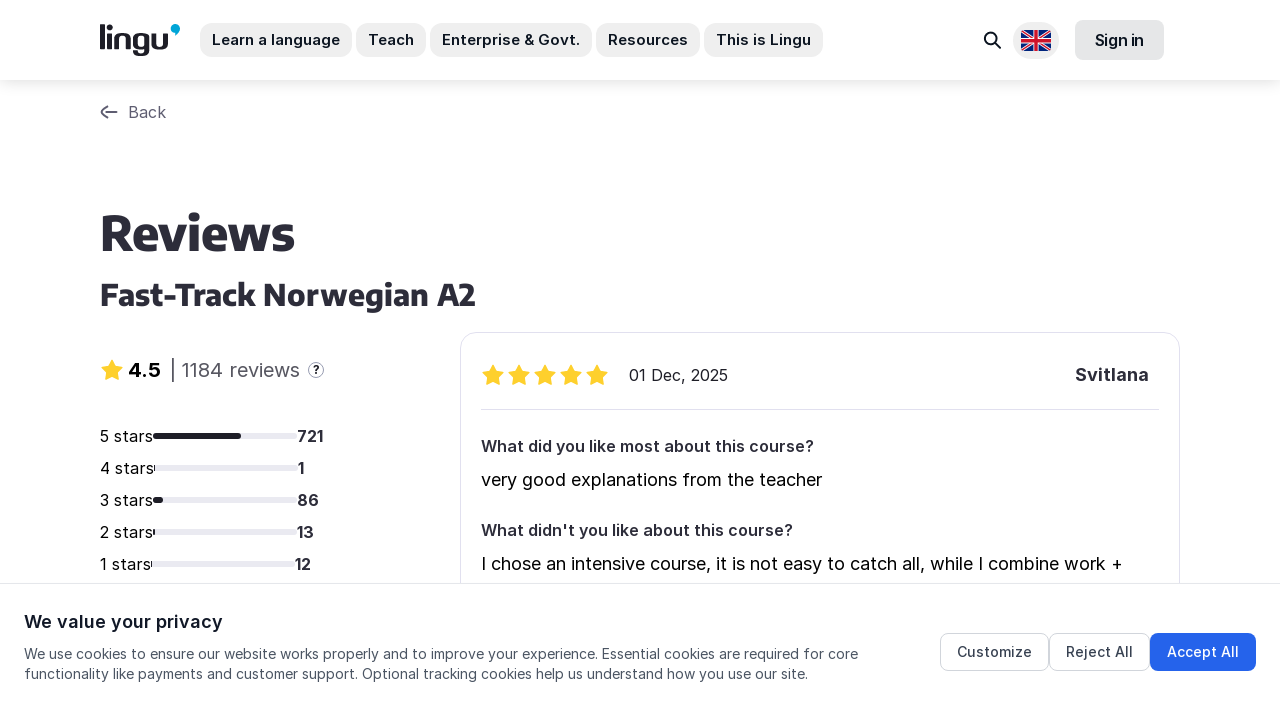

--- FILE ---
content_type: application/javascript
request_url: https://lingu.no/vite/assets/index-Ce8qHBcn.js
body_size: 32933
content:
var lr=Object.defineProperty;var cr=(e,t,n)=>t in e?lr(e,t,{enumerable:!0,configurable:!0,writable:!0,value:n}):e[t]=n;var Se=(e,t,n)=>cr(e,typeof t!="symbol"?t+"":t,n);import{e as w,f as $,A as y,d as qt,a as U,r as Vn,c as Ee,o as Gt,O as Q,w as Je,g as k,j as T,m as E,_ as Dn,B as We,F as H,ae as Fn,af as Ye,ag as Bn,ah as Hn,D as re,i as te,E as V,v as L,I as Oe,a2 as yn,ai as ur,y as N,a4 as bn,R as tt,ac as Jt,P as dr,s as ee,aj as dt,ak as ft,al as pt,G as ht,am as mt,an as je,a5 as fr,a6 as pr,H as Wn,ao as hr,ap as mr,aq as _r,U as gr,ar as vr,k as Le,x as xn,p as yr,as as br,C as xr,aa as wr,ab as Sr,ad as Ar}from"./vendor-Ovjx6eYo.js";function Ne(e,t){return w(),$("svg",{xmlns:"http://www.w3.org/2000/svg",viewBox:"0 0 24 24",fill:"currentColor","aria-hidden":"true"},[y("path",{"fill-rule":"evenodd",d:"M19.916 4.626a.75.75 0 01.208 1.04l-9 13.5a.75.75 0 01-1.154.114l-6-6a.75.75 0 011.06-1.06l5.353 5.353 8.493-12.739a.75.75 0 011.04-.208z","clip-rule":"evenodd"})])}function _t(e,t){return w(),$("svg",{xmlns:"http://www.w3.org/2000/svg",viewBox:"0 0 24 24",fill:"currentColor","aria-hidden":"true"},[y("path",{"fill-rule":"evenodd",d:"M11.47 4.72a.75.75 0 011.06 0l3.75 3.75a.75.75 0 01-1.06 1.06L12 6.31 8.78 9.53a.75.75 0 01-1.06-1.06l3.75-3.75zm-3.75 9.75a.75.75 0 011.06 0L12 17.69l3.22-3.22a.75.75 0 111.06 1.06l-3.75 3.75a.75.75 0 01-1.06 0l-3.75-3.75a.75.75 0 010-1.06z","clip-rule":"evenodd"})])}function gt(e,t){return w(),$("svg",{xmlns:"http://www.w3.org/2000/svg",viewBox:"0 0 24 24",fill:"currentColor","aria-hidden":"true"},[y("path",{d:"M17.004 10.407c.138.435-.216.842-.672.842h-3.465a.75.75 0 01-.65-.375l-1.732-3c-.229-.396-.053-.907.393-1.004a5.252 5.252 0 016.126 3.537zM8.12 8.464c.307-.338.838-.235 1.066.16l1.732 3a.75.75 0 010 .75l-1.732 3.001c-.229.396-.76.498-1.067.16A5.231 5.231 0 016.75 12c0-1.362.519-2.603 1.37-3.536zM10.878 17.13c-.447-.097-.623-.608-.394-1.003l1.733-3.003a.75.75 0 01.65-.375h3.465c.457 0 .81.408.672.843a5.252 5.252 0 01-6.126 3.538z"}),y("path",{"fill-rule":"evenodd",d:"M21 12.75a.75.75 0 000-1.5h-.783a8.22 8.22 0 00-.237-1.357l.734-.267a.75.75 0 10-.513-1.41l-.735.268a8.24 8.24 0 00-.689-1.191l.6-.504a.75.75 0 10-.964-1.149l-.6.504a8.3 8.3 0 00-1.054-.885l.391-.678a.75.75 0 10-1.299-.75l-.39.677a8.188 8.188 0 00-1.295-.471l.136-.77a.75.75 0 00-1.477-.26l-.136.77a8.364 8.364 0 00-1.377 0l-.136-.77a.75.75 0 10-1.477.26l.136.77c-.448.121-.88.28-1.294.47l-.39-.676a.75.75 0 00-1.3.75l.392.678a8.29 8.29 0 00-1.054.885l-.6-.504a.75.75 0 00-.965 1.149l.6.503a8.243 8.243 0 00-.689 1.192L3.8 8.217a.75.75 0 10-.513 1.41l.735.267a8.222 8.222 0 00-.238 1.355h-.783a.75.75 0 000 1.5h.783c.042.464.122.917.238 1.356l-.735.268a.75.75 0 10.513 1.41l.735-.268c.197.417.428.816.69 1.192l-.6.504a.75.75 0 10.963 1.149l.601-.505c.326.323.679.62 1.054.885l-.392.68a.75.75 0 101.3.75l.39-.679c.414.192.847.35 1.294.471l-.136.771a.75.75 0 101.477.26l.137-.772a8.376 8.376 0 001.376 0l.136.773a.75.75 0 101.477-.26l-.136-.772a8.19 8.19 0 001.294-.47l.391.677a.75.75 0 101.3-.75l-.393-.679a8.282 8.282 0 001.054-.885l.601.504a.75.75 0 10.964-1.15l-.6-.503a8.24 8.24 0 00.69-1.191l.735.268a.75.75 0 10.512-1.41l-.734-.268c.115-.438.195-.892.237-1.356h.784zm-2.657-3.06a6.744 6.744 0 00-1.19-2.053 6.784 6.784 0 00-1.82-1.51A6.704 6.704 0 0012 5.25a6.801 6.801 0 00-1.225.111 6.7 6.7 0 00-2.15.792 6.784 6.784 0 00-2.952 3.489.758.758 0 01-.036.099A6.74 6.74 0 005.251 12a6.739 6.739 0 003.355 5.835l.01.006.01.005a6.706 6.706 0 002.203.802c.007 0 .014.002.021.004a6.792 6.792 0 002.301 0l.022-.004a6.707 6.707 0 002.228-.816 6.781 6.781 0 001.762-1.483l.009-.01.009-.012a6.744 6.744 0 001.18-2.064c.253-.708.39-1.47.39-2.264a6.74 6.74 0 00-.408-2.308z","clip-rule":"evenodd"})])}function Cr(e,t){return w(),$("svg",{xmlns:"http://www.w3.org/2000/svg",viewBox:"0 0 24 24",fill:"currentColor","aria-hidden":"true"},[y("path",{"fill-rule":"evenodd",d:"M5.47 5.47a.75.75 0 011.06 0L12 10.94l5.47-5.47a.75.75 0 111.06 1.06L13.06 12l5.47 5.47a.75.75 0 11-1.06 1.06L12 13.06l-5.47 5.47a.75.75 0 01-1.06-1.06L10.94 12 5.47 6.53a.75.75 0 010-1.06z","clip-rule":"evenodd"})])}const $r=y("div",{class:"fixed inset-0 bg-black/50"},null,-1),Er={class:"fixed z-10 inset-0 overflow-y-auto"},Or={class:"flex items-end sm:items-center justify-center min-h-full p-4 text-center sm:p-0"},kr={class:"w-full"},Tr=y("thead",null,[y("tr",null,[y("th",null,"Rules")])],-1),Ir={class:"p-1"},Mr=["onClick"],zr=y("hr",null,null,-1),Pr={key:1,class:"mt-2"},Rr=y("option",{disabled:"",value:void 0}," Choose a resource ",-1),jr=["label"],Lr=["value"],Nr={key:0,class:"flex mt-5 flex-row content-between"},Vr=y("option",{disabled:"",value:void 0}," Choose a field ",-1),Dr=["value"],Fr=["value"];const Br={key:1,class:"w-1/5 ml-2 flex justify-center align-items-center"},Hr=y("span",{class:"sr-only"},"True?",-1),Wr={key:2,class:"w-1/5 ml-2"},Kr={key:3,class:"w-1/5 ml-2"},Ur={class:"mt-3"},qr={class:"mt-5 sm:mt-6 sm:grid sm:grid-cols-2 sm:gap-3 sm:grid-flow-row-dense"},Gr=qt({__name:"ConditionFieldset",props:{url:{type:String,required:!0}},setup(e){const t=e,n={base_source:"event",field:void 0,resource:void 0,value_type:void 0,operator:"==",boolean_value:!1,string_value:void 0,integer_value:void 0,value:void 0,url:""},i=U(!1),r=U(!1),o=Vn({...n}),s=U(),a=U([]),l=U(),f=U([]),p=Ee(()=>{var g;switch((g=l.value)==null?void 0:g.type){case"boolean":return["=="];case"string":return["==","!=","=~","is_present","is_blank"];case"date":case"datetime":return["is_present","is_blank"];case"integer":return["==","!=",">",">=","<","<=","is_present","is_blank"];default:return[]}});Gt(()=>{Q.get(t.url,{headers:{accept:"application/json"}}).then(({data:{automation_action:g}})=>{f.value=g.conditions}),Q.get(`${t.url}/available_records`,{headers:{accept:"application/json"}}).then(({data:g})=>{s.value=g})}),Je(l,g=>{g&&(o.field=g.name,["boolean","integer","string"].includes(g.type)?o.value_type=g.type:o.value_type="none")}),Je(()=>o.resource,g=>{a.value=[],l.value=void 0,g&&Q.get(`${t.url}/available_fields?record=${g}`,{headers:{accept:"application/json"}}).then(({data:h})=>{a.value=h})});function _(){Q.post(`${t.url}/conditions`,{condition:{...o}},{headers:{accept:"application/json"}}).then(({data:g})=>{f.value.push(g.condition)}).then(()=>r.value=!1).then(()=>Object.assign(o,{...n}))}function S(g,h){Q.delete(g.url).then(()=>{f.value.splice(h,1)})}function x(){i.value=!1,Object.assign(o,{...n}),r.value=!1,l.value=void 0}function A(g){if(!g)return;const[h,m]=g.split(".");o.base_source=h,o.resource=m}return(g,h)=>(w(),$(H,null,[k(E(Dn),{as:"template",show:i.value},{default:T(()=>[k(E(Fn),{as:"div",class:"relative z-[1300]",onClose:x},{default:T(()=>[k(E(Ye),{as:"template",enter:"transition-opacity ease-out duration-150","enter-from":"opacity-0","enter-to":"opacity-100",leave:"transition-opacity ease-in duration-150","leave-from":"opacity-100","leave-to":"opacity-0"},{default:T(()=>[$r]),_:1}),y("div",Er,[y("div",Or,[k(E(Ye),{as:"template",enter:"ease-out duration-150","enter-from":"opacity-0 translate-y-4 sm:translate-y-0 sm:scale-50","enter-to":"opacity-100 translate-y-0 sm:scale-100",leave:"ease-in duration-150","leave-from":"opacity-100 translate-y-0 sm:scale-100","leave-to":"opacity-0 translate-y-4 sm:translate-y-0 sm:scale-50"},{default:T(()=>[k(E(Bn),{class:"rounded-sm relative bg-white px-4 pt-5 pb-4 text-left shadow-2xl shadow-black/50 transform transition-all sm:my-8 sm:max-w-lg sm:w-full sm:p-6"},{default:T(()=>[k(E(Hn),{as:"h3"},{default:T(()=>[re(" Conditions ")]),_:1}),y("div",null,[y("table",kr,[Tr,y("tbody",null,[(w(!0),$(H,null,te(f.value,(m,O)=>(w(),$("tr",{class:"border-solid border-gray-300 border-1",key:`${m.resource}${m.field}${m.operator}`},[y("td",Ir,V(m.resource)+"."+V(m.field)+" "+V(m.operator)+" "+V(m.value),1),y("td",null,[y("a",{class:"text-red-700",href:"#",onClick:We(b=>S(m,O),["prevent"])},[k(E(Cr),{class:"w-3 h-3"})],8,Mr)])]))),128))])]),r.value?L("",!0):(w(),$("a",{key:0,href:"#",class:"underline decoration-amber-600 decoration-dashed decoration-2",onClick:h[0]||(h[0]=We(m=>r.value=!0,["prevent"]))},"Add condition")),zr,r.value?(w(),$("form",Pr,[y("div",null,[y("select",{name:"resource",class:"mt-1 block w-full pl-3 pr-10 py-2 text-base border-gray-300 focus:outline-none focus:ring-indigo-500 focus:border-indigo-500 sm:text-sm rounded-md",onInput:h[1]||(h[1]=m=>A(m.target.value))},[Rr,(w(!0),$(H,null,te(s.value,(m,O)=>(w(),$("optgroup",{label:O,key:O},[(w(!0),$(H,null,te(m,b=>(w(),$("option",{value:`${O}.${b}`,key:b},V(b),9,Lr))),128))],8,jr))),128))],32)]),o.resource&&a.value.length>0?(w(),$("div",Nr,[Oe(y("select",{"onUpdate:modelValue":h[2]||(h[2]=m=>l.value=m),name:"field",required:"",class:"pl-3 pr-10 py-2 text-base border-gray-300 focus:outline-none focus:ring-indigo-500 focus:border-indigo-500 sm:text-sm rounded-md"},[Vr,(w(!0),$(H,null,te(a.value,m=>(w(),$("option",{value:m,key:m},V(m.name)+"["+V(m.type)+"] ",9,Dr))),128))],512),[[yn,l.value]]),l.value?Oe((w(),$("select",{key:0,"onUpdate:modelValue":h[3]||(h[3]=m=>o.operator=m),name:"operator",required:"",class:"ml-2 pl-3 pr-10 py-2 text-base border-gray-300 focus:outline-none focus:ring-indigo-500 focus:border-indigo-500 sm:text-sm rounded-md"},[(w(!0),$(H,null,te(p.value,m=>(w(),$("option",{key:m,value:m},V(m),9,Fr))),128))],512)),[[yn,o.operator]]):L("",!0),o.field&&l.value?(w(),$(H,{key:1},[L("",!0),l.value.type==="boolean"?(w(),$("div",Br,[k(E(ur),{modelValue:o.boolean_value,"onUpdate:modelValue":h[5]||(h[5]=m=>o.boolean_value=m),class:N([o.boolean_value?"bg-cyan-600":"bg-gray-200","relative inline-flex flex-shrink-0 p-0 h-6 w-11 border-2 border-transparent rounded-full cursor-pointer transition-colors ease-in-out duration-200 focus:outline-none focus:ring-2 focus:ring-offset-2 focus:ring-cyan-500"])},{default:T(()=>[Hr,y("span",{"aria-hidden":"true",class:N([o.boolean_value?"translate-x-5":"translate-x-0","pointer-events-none inline-block h-5 w-5 rounded-full bg-white shadow transform ring-0 transition ease-in-out duration-200"])},null,2)]),_:1},8,["modelValue","class"])])):L("",!0),l.value.type==="integer"?(w(),$("div",Wr,[Oe(y("input",{type:"number",name:"integer_value",id:"integer_field",class:"border-solid shadow-sm focus:ring-indigo-500 focus:border-indigo-500 block w-full sm:text-sm border-gray-300 rounded-md",placeholder:"123","onUpdate:modelValue":h[6]||(h[6]=m=>o.integer_value=m)},null,512),[[bn,o.integer_value]])])):L("",!0),l.value.type==="string"?(w(),$("div",Kr,[Oe(y("input",{type:"text",name:"string_value",id:"string_field",class:"border-solid shadow-sm focus:ring-indigo-500 focus:border-indigo-500 block w-full sm:text-sm border-gray-300 rounded-md",placeholder:"My awesome condition","onUpdate:modelValue":h[7]||(h[7]=m=>o.string_value=m)},null,512),[[bn,o.string_value]])])):L("",!0)],64)):L("",!0)])):L("",!0),y("div",Ur,[y("button",{type:"button",class:"w-full inline-flex justify-center rounded-md border border-transparent shadow-sm px-4 py-2 bg-cyan-600 text-base font-medium text-white hover:bg-cyan-700 focus:outline-none focus:ring-2 focus:ring-offset-2 focus:ring-cyan-500 sm:col-start-2 sm:text-sm",onClick:h[8]||(h[8]=m=>_())}," Save condition ")])])):L("",!0)]),y("div",qr,[y("button",{type:"button",class:"mt-3 w-full inline-flex justify-center rounded-md border border-gray-300 shadow-sm px-4 py-2 bg-white text-base font-medium text-gray-700 hover:bg-gray-50 focus:outline-none focus:ring-2 focus:ring-offset-2 focus:ring-indigo-500 sm:mt-0 sm:col-start-1 sm:text-sm",onClick:x,ref:"cancelButtonRef"}," Cancel ",512)])]),_:1})]),_:1})])])]),_:1})]),_:1},8,["show"]),y("button",{onClick:h[9]||(h[9]=We(m=>i.value=!0,["prevent"])),class:"py-2 px-3 border-none bg-cyan-700 text-white rounded-sm"}," Conditions ")],64))}});class Jr extends tt{constructor(){super(...arguments);Se(this,"app")}connect(){console.info("ConditionFieldsetController#connect");const n=this.element;this.app=Jt(Gr,{url:n.dataset.url}),this.app.mount(this.element)}disconnect(){var n;super.disconnect(),(n=this.app)==null||n.unmount()}}const Tl=Object.freeze(Object.defineProperty({__proto__:null,default:Jr},Symbol.toStringTag,{value:"Module"}));class Kn extends tt{highlight(t){t.preventDefault();const n=t.currentTarget;if(!n.dataset.target)return;const i=document.getElementById(n.dataset.target);i&&(i.scrollIntoView({behavior:"smooth",block:"nearest"}),this.rowTargets.length!==0&&window.requestAnimationFrame(()=>{this.rowTargets.forEach(r=>{r.style.backgroundColor="",r.classList.remove("animate-blink")}),window.requestAnimationFrame(()=>{i.classList.add("animate-blink"),i.style.backgroundColor="var(--color-highlight)"})}))}}Se(Kn,"targets",["row"]);const Il=Object.freeze(Object.defineProperty({__proto__:null,default:Kn},Symbol.toStringTag,{value:"Module"}));var At={exports:{}};(function(e,t){(function(n,i){i(t)})(dr,function(n){var i={logger:self.console,WebSocket:self.WebSocket},r={log:function(){if(this.enabled){for(var d,u=arguments.length,v=Array(u),C=0;C<u;C++)v[C]=arguments[C];v.push(Date.now()),(d=i.logger).log.apply(d,["[ActionCable]"].concat(v))}}},o=typeof Symbol=="function"&&typeof Symbol.iterator=="symbol"?function(c){return typeof c}:function(c){return c&&typeof Symbol=="function"&&c.constructor===Symbol&&c!==Symbol.prototype?"symbol":typeof c},s=function(c,d){if(!(c instanceof d))throw new TypeError("Cannot call a class as a function")},a=function(){function c(d,u){for(var v=0;v<u.length;v++){var C=u[v];C.enumerable=C.enumerable||!1,C.configurable=!0,"value"in C&&(C.writable=!0),Object.defineProperty(d,C.key,C)}}return function(d,u,v){return u&&c(d.prototype,u),v&&c(d,v),d}}(),l=function(){return new Date().getTime()},f=function(d){return(l()-d)/1e3},p=function(d,u,v){return Math.max(u,Math.min(v,d))},_=function(){function c(d){s(this,c),this.visibilityDidChange=this.visibilityDidChange.bind(this),this.connection=d,this.reconnectAttempts=0}return c.prototype.start=function(){this.isRunning()||(this.startedAt=l(),delete this.stoppedAt,this.startPolling(),addEventListener("visibilitychange",this.visibilityDidChange),r.log("ConnectionMonitor started. pollInterval = "+this.getPollInterval()+" ms"))},c.prototype.stop=function(){this.isRunning()&&(this.stoppedAt=l(),this.stopPolling(),removeEventListener("visibilitychange",this.visibilityDidChange),r.log("ConnectionMonitor stopped"))},c.prototype.isRunning=function(){return this.startedAt&&!this.stoppedAt},c.prototype.recordPing=function(){this.pingedAt=l()},c.prototype.recordConnect=function(){this.reconnectAttempts=0,this.recordPing(),delete this.disconnectedAt,r.log("ConnectionMonitor recorded connect")},c.prototype.recordDisconnect=function(){this.disconnectedAt=l(),r.log("ConnectionMonitor recorded disconnect")},c.prototype.startPolling=function(){this.stopPolling(),this.poll()},c.prototype.stopPolling=function(){clearTimeout(this.pollTimeout)},c.prototype.poll=function(){var u=this;this.pollTimeout=setTimeout(function(){u.reconnectIfStale(),u.poll()},this.getPollInterval())},c.prototype.getPollInterval=function(){var u=this.constructor.pollInterval,v=u.min,C=u.max,B=u.multiplier,I=B*Math.log(this.reconnectAttempts+1);return Math.round(p(I,v,C)*1e3)},c.prototype.reconnectIfStale=function(){this.connectionIsStale()&&(r.log("ConnectionMonitor detected stale connection. reconnectAttempts = "+this.reconnectAttempts+", pollInterval = "+this.getPollInterval()+" ms, time disconnected = "+f(this.disconnectedAt)+" s, stale threshold = "+this.constructor.staleThreshold+" s"),this.reconnectAttempts++,this.disconnectedRecently()?r.log("ConnectionMonitor skipping reopening recent disconnect"):(r.log("ConnectionMonitor reopening"),this.connection.reopen()))},c.prototype.connectionIsStale=function(){return f(this.pingedAt?this.pingedAt:this.startedAt)>this.constructor.staleThreshold},c.prototype.disconnectedRecently=function(){return this.disconnectedAt&&f(this.disconnectedAt)<this.constructor.staleThreshold},c.prototype.visibilityDidChange=function(){var u=this;document.visibilityState==="visible"&&setTimeout(function(){(u.connectionIsStale()||!u.connection.isOpen())&&(r.log("ConnectionMonitor reopening stale connection on visibilitychange. visibilityState = "+document.visibilityState),u.connection.reopen())},200)},c}();_.pollInterval={min:3,max:30,multiplier:5},_.staleThreshold=6;var S={message_types:{welcome:"welcome",disconnect:"disconnect",ping:"ping",confirmation:"confirm_subscription",rejection:"reject_subscription"},disconnect_reasons:{unauthorized:"unauthorized",invalid_request:"invalid_request",server_restart:"server_restart"},default_mount_path:"/cable",protocols:["actioncable-v1-json","actioncable-unsupported"]},x=S.message_types,A=S.protocols,g=A.slice(0,A.length-1),h=[].indexOf,m=function(){function c(d){s(this,c),this.open=this.open.bind(this),this.consumer=d,this.subscriptions=this.consumer.subscriptions,this.monitor=new _(this),this.disconnected=!0}return c.prototype.send=function(u){return this.isOpen()?(this.webSocket.send(JSON.stringify(u)),!0):!1},c.prototype.open=function(){return this.isActive()?(r.log("Attempted to open WebSocket, but existing socket is "+this.getState()),!1):(r.log("Opening WebSocket, current state is "+this.getState()+", subprotocols: "+A),this.webSocket&&this.uninstallEventHandlers(),this.webSocket=new i.WebSocket(this.consumer.url,A),this.installEventHandlers(),this.monitor.start(),!0)},c.prototype.close=function(){var u=arguments.length>0&&arguments[0]!==void 0?arguments[0]:{allowReconnect:!0},v=u.allowReconnect;if(v||this.monitor.stop(),this.isActive())return this.webSocket.close()},c.prototype.reopen=function(){if(r.log("Reopening WebSocket, current state is "+this.getState()),this.isActive())try{return this.close()}catch(u){r.log("Failed to reopen WebSocket",u)}finally{r.log("Reopening WebSocket in "+this.constructor.reopenDelay+"ms"),setTimeout(this.open,this.constructor.reopenDelay)}else return this.open()},c.prototype.getProtocol=function(){if(this.webSocket)return this.webSocket.protocol},c.prototype.isOpen=function(){return this.isState("open")},c.prototype.isActive=function(){return this.isState("open","connecting")},c.prototype.isProtocolSupported=function(){return h.call(g,this.getProtocol())>=0},c.prototype.isState=function(){for(var u=arguments.length,v=Array(u),C=0;C<u;C++)v[C]=arguments[C];return h.call(v,this.getState())>=0},c.prototype.getState=function(){if(this.webSocket){for(var u in i.WebSocket)if(i.WebSocket[u]===this.webSocket.readyState)return u.toLowerCase()}return null},c.prototype.installEventHandlers=function(){for(var u in this.events){var v=this.events[u].bind(this);this.webSocket["on"+u]=v}},c.prototype.uninstallEventHandlers=function(){for(var u in this.events)this.webSocket["on"+u]=function(){}},c}();m.reopenDelay=500,m.prototype.events={message:function(d){if(this.isProtocolSupported()){var u=JSON.parse(d.data),v=u.identifier,C=u.message,B=u.reason,I=u.reconnect,X=u.type;switch(X){case x.welcome:return this.monitor.recordConnect(),this.subscriptions.reload();case x.disconnect:return r.log("Disconnecting. Reason: "+B),this.close({allowReconnect:I});case x.ping:return this.monitor.recordPing();case x.confirmation:return this.subscriptions.confirmSubscription(v),this.subscriptions.notify(v,"connected");case x.rejection:return this.subscriptions.reject(v);default:return this.subscriptions.notify(v,"received",C)}}},open:function(){if(r.log("WebSocket onopen event, using '"+this.getProtocol()+"' subprotocol"),this.disconnected=!1,!this.isProtocolSupported())return r.log("Protocol is unsupported. Stopping monitor and disconnecting."),this.close({allowReconnect:!1})},close:function(d){if(r.log("WebSocket onclose event"),!this.disconnected)return this.disconnected=!0,this.monitor.recordDisconnect(),this.subscriptions.notifyAll("disconnected",{willAttemptReconnect:this.monitor.isRunning()})},error:function(){r.log("WebSocket onerror event")}};var O=function(d,u){if(u!=null)for(var v in u){var C=u[v];d[v]=C}return d},b=function(){function c(d){var u=arguments.length>1&&arguments[1]!==void 0?arguments[1]:{},v=arguments[2];s(this,c),this.consumer=d,this.identifier=JSON.stringify(u),O(this,v)}return c.prototype.perform=function(u){var v=arguments.length>1&&arguments[1]!==void 0?arguments[1]:{};return v.action=u,this.send(v)},c.prototype.send=function(u){return this.consumer.send({command:"message",identifier:this.identifier,data:JSON.stringify(u)})},c.prototype.unsubscribe=function(){return this.consumer.subscriptions.remove(this)},c}(),z=function(){function c(d){s(this,c),this.subscriptions=d,this.pendingSubscriptions=[]}return c.prototype.guarantee=function(u){this.pendingSubscriptions.indexOf(u)==-1?(r.log("SubscriptionGuarantor guaranteeing "+u.identifier),this.pendingSubscriptions.push(u)):r.log("SubscriptionGuarantor already guaranteeing "+u.identifier),this.startGuaranteeing()},c.prototype.forget=function(u){r.log("SubscriptionGuarantor forgetting "+u.identifier),this.pendingSubscriptions=this.pendingSubscriptions.filter(function(v){return v!==u})},c.prototype.startGuaranteeing=function(){this.stopGuaranteeing(),this.retrySubscribing()},c.prototype.stopGuaranteeing=function(){clearTimeout(this.retryTimeout)},c.prototype.retrySubscribing=function(){var u=this;this.retryTimeout=setTimeout(function(){u.subscriptions&&typeof u.subscriptions.subscribe=="function"&&u.pendingSubscriptions.map(function(v){r.log("SubscriptionGuarantor resubscribing "+v.identifier),u.subscriptions.subscribe(v)})},500)},c}(),W=function(){function c(d){s(this,c),this.consumer=d,this.guarantor=new z(this),this.subscriptions=[]}return c.prototype.create=function(u,v){var C=u,B=(typeof C>"u"?"undefined":o(C))==="object"?C:{channel:C},I=new b(this.consumer,B,v);return this.add(I)},c.prototype.add=function(u){return this.subscriptions.push(u),this.consumer.ensureActiveConnection(),this.notify(u,"initialized"),this.subscribe(u),u},c.prototype.remove=function(u){return this.forget(u),this.findAll(u.identifier).length||this.sendCommand(u,"unsubscribe"),u},c.prototype.reject=function(u){var v=this;return this.findAll(u).map(function(C){return v.forget(C),v.notify(C,"rejected"),C})},c.prototype.forget=function(u){return this.guarantor.forget(u),this.subscriptions=this.subscriptions.filter(function(v){return v!==u}),u},c.prototype.findAll=function(u){return this.subscriptions.filter(function(v){return v.identifier===u})},c.prototype.reload=function(){var u=this;return this.subscriptions.map(function(v){return u.subscribe(v)})},c.prototype.notifyAll=function(u){for(var v=this,C=arguments.length,B=Array(C>1?C-1:0),I=1;I<C;I++)B[I-1]=arguments[I];return this.subscriptions.map(function(X){return v.notify.apply(v,[X,u].concat(B))})},c.prototype.notify=function(u,v){for(var C=arguments.length,B=Array(C>2?C-2:0),I=2;I<C;I++)B[I-2]=arguments[I];var X=void 0;return typeof u=="string"?X=this.findAll(u):X=[u],X.map(function(ut){return typeof ut[v]=="function"?ut[v].apply(ut,B):void 0})},c.prototype.subscribe=function(u){this.sendCommand(u,"subscribe")&&this.guarantor.guarantee(u)},c.prototype.confirmSubscription=function(u){var v=this;r.log("Subscription confirmed "+u),this.findAll(u).map(function(C){return v.guarantor.forget(C)})},c.prototype.sendCommand=function(u,v){var C=u.identifier;return this.consumer.send({command:v,identifier:C})},c}(),j=function(){function c(d){s(this,c),this._url=d,this.subscriptions=new W(this),this.connection=new m(this)}return c.prototype.send=function(u){return this.connection.send(u)},c.prototype.connect=function(){return this.connection.open()},c.prototype.disconnect=function(){return this.connection.close({allowReconnect:!1})},c.prototype.ensureActiveConnection=function(){if(!this.connection.isActive())return this.connection.open()},a(c,[{key:"url",get:function(){return D(this._url)}}]),c}();function D(c){if(typeof c=="function"&&(c=c()),c&&!/^wss?:/i.test(c)){var d=document.createElement("a");return d.href=c,d.href=d.href,d.protocol=d.protocol.replace("http","ws"),d.href}else return c}function K(){var c=arguments.length>0&&arguments[0]!==void 0?arguments[0]:Y("url")||S.default_mount_path;return new j(c)}function Y(c){var d=document.head.querySelector("meta[name='action-cable-"+c+"']");if(d)return d.getAttribute("content")}n.Connection=m,n.ConnectionMonitor=_,n.Consumer=j,n.INTERNAL=S,n.Subscription=b,n.Subscriptions=W,n.SubscriptionGuarantor=z,n.adapters=i,n.createWebSocketURL=D,n.logger=r,n.createConsumer=K,n.getConfig=Y,Object.defineProperty(n,"__esModule",{value:!0})})})(At,At.exports);var Yr=At.exports;const Xr=Yr.createConsumer();class Un extends tt{connect(){this.subscription=Xr.subscriptions.create({channel:"Admin::ManagedEditChannel",id:this.data.get("id")},{connected:this._connected.bind(this),disconnected:this._disconnected.bind(this),received:this._received.bind(this)})}_connected(){console.log("Connected")}_disconnected(){console.log("Disconnected"),this.subscription.unsubscribe()}_received(t){this.hasHtmlTarget?this.htmlTarget.innerHTML=t:this.element.innerHTML=t}}Se(Un,"targets",["html"]);const Ml=Object.freeze(Object.defineProperty({__proto__:null,default:Un},Symbol.toStringTag,{value:"Module"})),Zr=y("div",{class:"fixed inset-0 bg-black/50"},null,-1),Qr={class:"fixed z-10 inset-0 overflow-y-auto"},eo={class:"flex items-end sm:items-center justify-center min-h-full p-4 text-center sm:p-0"},to={key:0,class:"my-5"},no={class:"text-green-600"},io={class:"mt-1 relative"},ro={class:"block truncate"},oo={class:"absolute inset-y-0 right-0 flex items-center pr-2 pointer-events-none"},so={key:0,class:"my-5"},ao={class:"text-green-600"},lo={class:"mt-1 relative"},co={class:"block truncate"},uo={class:"absolute inset-y-0 right-0 flex items-center pr-2 pointer-events-none"},fo={key:2,class:"my-5"},po=y("span",{class:"text-orange-500"}," No available pricing plans for this team ",-1),ho=y("br",null,null,-1),mo=["href"],_o=y("span",{class:"text-blue-500 underline"}," Configure plan in lingu.com ",-1),go=[_o],vo={key:0,class:"my-5"},yo={class:"text-green-600"},bo={class:"mt-1 relative"},xo={class:"block truncate"},wo={class:"absolute inset-y-0 right-0 flex items-center pr-2 pointer-events-none"},So={key:2,class:"my-5"},Ao=y("span",{class:"text-orange-500"}," No available courses for this plan ",-1),Co=[Ao],$o={class:"mt-4 w-full"},Eo=["disabled"],Oo=["value"],ko=["value"],To=["value"],Io=qt({__name:"TeamPlansSelector",props:{url:{}},setup(e){const t=e,n=U(!1),i=U(),r=U(!1),o=Ee(()=>{if(i.value!==void 0)return i.value.find(x=>x.id===_.team_id)}),s=Ee(()=>!_.team_id||!_.remote_plan_id||!_.remote_course_id||r.value),a=Ee(()=>{if(f.value!==void 0)return f.value.find(x=>x.id===_.remote_plan_id)}),l=Ee(()=>{if(p.value!==void 0)return p.value.find(x=>x.id===_.remote_course_id)}),f=U(),p=U(),_=Vn({});Gt(()=>{Q.get(`${t.url}/teams_list`,{headers:{Accept:"application/json"}}).then(({data:{teams:x}})=>{i.value=x})}),Je(()=>_.team_id,x=>{if(_.remote_plan_id=void 0,!x){f.value=[];return}Q.get(`/admin/classes/plans_list?team_id=${x}`,{headers:{Accept:"application/json"}}).then(({data:{plans:A}})=>{console.log(A),f.value=A})}),Je(()=>_.remote_plan_id,x=>{if(_.remote_course_id=void 0,!x){p.value=[];return}Q.get(`/admin/classes/courses_list?team_id=${_.team_id}&plan_id=${x}`,{headers:{Accept:"application/json"}}).then(({data:{courses:A}})=>{console.log(A),p.value=A})});function S(){r.value=!0,Q.put(t.url,{group:_},{headers:{Accept:"application/json","X-CSRF-Token":document.querySelector('meta[name="csrf-token"]').content}}).then(x=>{console.log(x),window.location.reload()}).catch(x=>{console.error(x),r.value=!1})}return(x,A)=>(w(),$(H,null,[y("button",{class:"py-2 px-3 border-none bg-cyan-700 text-white rounded-sm",role:"button",type:"button",onClick:A[0]||(A[0]=We(g=>n.value=!0,["prevent"]))}," Assign team "),k(E(Dn),{as:"template",show:n.value},{default:T(()=>[k(E(Fn),{as:"div",class:"relative z-[1300]",onClose:A[4]||(A[4]=g=>n.value=!1)},{default:T(()=>[k(E(Ye),{as:"template",enter:"transition-opacity ease-out duration-150","enter-from":"opacity-0","enter-to":"opacity-100",leave:"transition-opacity ease-in duration-150","leave-from":"opacity-100","leave-to":"opacity-0"},{default:T(()=>[Zr]),_:1}),y("div",Qr,[y("div",eo,[k(E(Ye),{as:"template",enter:"ease-out duration-150","enter-from":"opacity-0 translate-y-4 sm:translate-y-0 sm:scale-50","enter-to":"opacity-100 translate-y-0 sm:scale-100",leave:"ease-in duration-150","leave-from":"opacity-100 translate-y-0 sm:scale-100","leave-to":"opacity-0 translate-y-4 sm:translate-y-0 sm:scale-50"},{default:T(()=>[k(E(Bn),{class:"rounded-sm relative bg-white px-4 pt-5 pb-4 text-left shadow-2xl shadow-black/50 transform transition-all sm:my-8 sm:max-w-lg sm:w-full sm:p-6"},{default:T(()=>[k(E(Hn),{as:"h3"},{default:T(()=>[re(" lingu.com ")]),_:1}),i.value===void 0?(w(),$("div",to,[y("span",no,[k(E(gt),{class:"animate-spin h-7 w-7 float-left mr-1"}),re(" Loading available teams... ")])])):(w(),ee(E(dt),{key:1,as:"div",modelValue:_.team_id,"onUpdate:modelValue":A[1]||(A[1]=g=>_.team_id=g)},{default:T(()=>[k(E(ft),{class:"block text-lg font-bold text-gray-700 mt-4"},{default:T(()=>[re(" Select team: ")]),_:1}),y("div",io,[k(E(pt),{class:"bg-white relative w-full border border-gray-300 rounded-md shadow-sm pl-3 pr-10 py-2 text-left cursor-default focus:outline-none focus:ring-1 focus:ring-indigo-500 focus:border-indigo-500 sm:text-md"},{default:T(()=>[y("span",ro,V(o.value?o.value.name:"Select team"),1),y("span",oo,[k(E(_t),{class:"h-5 w-5 text-gray-400","aria-hidden":"true"})])]),_:1}),k(ht,{"leave-active-class":"transition ease-in duration-100","leave-from-class":"opacity-100","leave-to-class":"opacity-0"},{default:T(()=>[k(E(mt),{class:"absolute z-10 mt-1 w-full bg-white shadow-lg max-h-60 rounded-md py-1 text-base ring-1 ring-black ring-opacity-5 overflow-auto focus:outline-none sm:text-md"},{default:T(()=>[k(E(je),{as:"template",value:void 0},{default:T(({active:g,selectedTeam:h})=>[y("li",{class:N([g?"text-white bg-indigo-600":"text-gray-900","cursor-default select-none relative py-2 pl-3 pr-9"])},[y("span",{class:N([[h?"font-semibold":"font-normal","block truncate"],"text-gray-400"])}," No team ",2),h?(w(),$("span",{key:0,class:N([g?"text-white":"text-indigo-600","absolute inset-y-0 right-0 flex items-center pr-4"])},[k(E(Ne),{class:"h-5 w-5","aria-hidden":"true"})],2)):L("",!0)],2)]),_:1}),(w(!0),$(H,null,te(i.value,g=>(w(),ee(E(je),{as:"template",key:g.id,value:g.id},{default:T(({active:h,selectedTeam:m})=>[y("li",{class:N([h?"text-white bg-indigo-600":"text-gray-900","cursor-default select-none relative py-2 pl-3 pr-9"])},[y("span",{class:N([m?"font-semibold":"font-normal","block truncate"])},V(g.name),3),m?(w(),$("span",{key:0,class:N([h?"text-white":"text-indigo-600","absolute inset-y-0 right-0 flex items-center pr-4"])},[k(E(Ne),{class:"h-5 w-5","aria-hidden":"true"})],2)):L("",!0)],2)]),_:2},1032,["value"]))),128))]),_:1})]),_:1})])]),_:1},8,["modelValue"])),_.team_id?(w(),$(H,{key:2},[f.value===void 0?(w(),$("div",so,[y("span",ao,[k(E(gt),{class:"animate-spin h-7 w-7 float-left mr-1"}),re(" Loading available plans... ")])])):f.value.length>0?(w(),ee(E(dt),{key:1,as:"div",modelValue:_.remote_plan_id,"onUpdate:modelValue":A[2]||(A[2]=g=>_.remote_plan_id=g)},{default:T(()=>[k(E(ft),{class:"block text-lg font-bold text-gray-700 mt-4"},{default:T(()=>[re(" Select pricing plan: ")]),_:1}),y("div",lo,[k(E(pt),{class:"bg-white relative w-full border border-gray-300 rounded-md shadow-sm pl-3 pr-10 py-2 text-left cursor-default focus:outline-none focus:ring-1 focus:ring-indigo-500 focus:border-indigo-500 sm:text-md"},{default:T(()=>[y("span",co,V(a.value?a.value.name:"Select plan"),1),y("span",uo,[k(E(_t),{class:"h-5 w-5 text-gray-400","aria-hidden":"true"})])]),_:1}),k(ht,{"leave-active-class":"transition ease-in duration-100","leave-from-class":"opacity-100","leave-to-class":"opacity-0"},{default:T(()=>[k(E(mt),{class:"absolute z-10 mt-1 w-full bg-white shadow-lg max-h-60 rounded-md py-1 text-base ring-1 ring-black ring-opacity-5 overflow-auto focus:outline-none sm:text-md"},{default:T(()=>[(w(!0),$(H,null,te(f.value,g=>(w(),ee(E(je),{as:"template",key:g.id,value:g.id},{default:T(({active:h,selectedPlan:m})=>[y("li",{class:N([h?"text-white bg-indigo-600":"text-gray-900","cursor-default select-none relative py-2 pl-3 pr-9"])},[y("span",{class:N([m?"font-semibold":"font-normal","block truncate"])},V(g.name),3),m?(w(),$("span",{key:0,class:N([h?"text-white":"text-indigo-600","absolute inset-y-0 right-0 flex items-center pr-4"])},[k(E(Ne),{class:"h-5 w-5","aria-hidden":"true"})],2)):L("",!0)],2)]),_:2},1032,["value"]))),128))]),_:1})]),_:1})])]),_:1},8,["modelValue"])):(w(),$("div",fo,[po,ho,y("a",{href:`https://admin.lingu.com/teams/${o.value.remote_id}`,target:"_blank"},go,8,mo)])),_.remote_plan_id?(w(),$(H,{key:3},[p.value===void 0?(w(),$("div",vo,[y("span",yo,[k(E(gt),{class:"animate-spin h-7 w-7 float-left mr-1"}),re(" Loading available courses... ")])])):p.value.length>0?(w(),ee(E(dt),{key:1,as:"div",modelValue:_.remote_course_id,"onUpdate:modelValue":A[3]||(A[3]=g=>_.remote_course_id=g)},{default:T(()=>[k(E(ft),{class:"block text-lg font-bold text-gray-700 mt-4"},{default:T(()=>[re(" Select primary course: ")]),_:1}),y("div",bo,[k(E(pt),{class:"bg-white relative w-full border border-gray-300 rounded-md shadow-sm pl-3 pr-10 py-2 text-left cursor-default focus:outline-none focus:ring-1 focus:ring-indigo-500 focus:border-indigo-500 sm:text-md"},{default:T(()=>[y("span",xo,V(l.value?l.value.title:"Select primary course"),1),y("span",wo,[k(E(_t),{class:"h-5 w-5 text-gray-400","aria-hidden":"true"})])]),_:1}),k(ht,{"leave-active-class":"transition ease-in duration-100","leave-from-class":"opacity-100","leave-to-class":"opacity-0"},{default:T(()=>[k(E(mt),{class:"absolute z-10 mt-1 w-full bg-white shadow-lg max-h-60 rounded-md py-1 text-base ring-1 ring-black ring-opacity-5 overflow-auto focus:outline-none sm:text-md"},{default:T(()=>[(w(!0),$(H,null,te(p.value,g=>(w(),ee(E(je),{as:"template",key:g.id,value:g.id},{default:T(({active:h,selectedCourse:m})=>[y("li",{class:N([h?"text-white bg-indigo-600":"text-gray-900","cursor-default select-none relative py-2 pl-3 pr-9"])},[y("span",{class:N([m?"font-semibold":"font-normal","block truncate"])},V(g.title),3),m?(w(),$("span",{key:0,class:N([h?"text-white":"text-indigo-600","absolute inset-y-0 right-0 flex items-center pr-4"])},[k(E(Ne),{class:"h-5 w-5","aria-hidden":"true"})],2)):L("",!0)],2)]),_:2},1032,["value"]))),128))]),_:1})]),_:1})])]),_:1},8,["modelValue"])):(w(),$("div",So,Co))],64)):L("",!0),y("div",$o,[y("button",{class:"py-2 px-3 w-full bg-green-700 hover:bg-green-600 active:bg-green-500 disabled:bg-gray-300 disabled:cursor-not-allowed text-white rounded-sm",disabled:s.value,role:"button",type:"submit",onClick:S}," Save ",8,Eo)])],64)):L("",!0)]),_:1})]),_:1})])])]),_:1})]),_:1},8,["show"]),y("input",{ref:"team_id",type:"hidden",name:"group[team_id]",value:o.value?o.value.id:void 0},null,8,Oo),y("input",{ref:"remote_plan_id",type:"hidden",name:"group[remote_plan_id]",value:_.remote_plan_id},null,8,ko),y("input",{ref:"remote_course_id",type:"hidden",name:"group[remote_course_id]",value:_.remote_course_id},null,8,To)],64))}});class Mo extends tt{constructor(){super(...arguments);Se(this,"app")}connect(){const n=this.element;this.app=Jt(Io,{url:n.dataset.url}),this.app.mount(this.element)}disconnect(){var n;super.disconnect(),(n=this.app)==null||n.unmount()}}const zl=Object.freeze(Object.defineProperty({__proto__:null,default:Mo},Symbol.toStringTag,{value:"Module"}));var zo=/^(?:.*?(?:controllers|components)\/|\.?\.\/)?(.+)(?:[/_-]controller\..+?)$/;function Pl(e,t){e.load(Po(t))}function Po(e){return Object.entries(e).map(Ro).filter(t=>t)}function Ro([e,t]){const n=jo(e),i=t.default;if(n&&typeof i=="function")return{identifier:n,controllerConstructor:i}}function jo(e){const t=(e.match(zo)||[])[1];if(t)return t.replace(/_/g,"-").replace(/\//g,"--")}var Ct=!1,$t=!1,ue=[],Et=-1;function Lo(e){No(e)}function No(e){ue.includes(e)||ue.push(e),Do()}function Vo(e){let t=ue.indexOf(e);t!==-1&&t>Et&&ue.splice(t,1)}function Do(){!$t&&!Ct&&(Ct=!0,queueMicrotask(Fo))}function Fo(){Ct=!1,$t=!0;for(let e=0;e<ue.length;e++)ue[e](),Et=e;ue.length=0,Et=-1,$t=!1}var ve,me,ye,qn,Ot=!0;function Bo(e){Ot=!1,e(),Ot=!0}function Ho(e){ve=e.reactive,ye=e.release,me=t=>e.effect(t,{scheduler:n=>{Ot?Lo(n):n()}}),qn=e.raw}function wn(e){me=e}function Wo(e){let t=()=>{};return[i=>{let r=me(i);return e._x_effects||(e._x_effects=new Set,e._x_runEffects=()=>{e._x_effects.forEach(o=>o())}),e._x_effects.add(r),t=()=>{r!==void 0&&(e._x_effects.delete(r),ye(r))},r},()=>{t()}]}function Gn(e,t){let n=!0,i,r=me(()=>{let o=e();JSON.stringify(o),n?i=o:queueMicrotask(()=>{t(o,i),i=o}),n=!1});return()=>ye(r)}var Jn=[],Yn=[],Xn=[];function Ko(e){Xn.push(e)}function Yt(e,t){typeof t=="function"?(e._x_cleanups||(e._x_cleanups=[]),e._x_cleanups.push(t)):(t=e,Yn.push(t))}function Zn(e){Jn.push(e)}function Qn(e,t,n){e._x_attributeCleanups||(e._x_attributeCleanups={}),e._x_attributeCleanups[t]||(e._x_attributeCleanups[t]=[]),e._x_attributeCleanups[t].push(n)}function ei(e,t){e._x_attributeCleanups&&Object.entries(e._x_attributeCleanups).forEach(([n,i])=>{(t===void 0||t.includes(n))&&(i.forEach(r=>r()),delete e._x_attributeCleanups[n])})}function Uo(e){var t,n;for((t=e._x_effects)==null||t.forEach(Vo);(n=e._x_cleanups)!=null&&n.length;)e._x_cleanups.pop()()}var Xt=new MutationObserver(tn),Zt=!1;function Qt(){Xt.observe(document,{subtree:!0,childList:!0,attributes:!0,attributeOldValue:!0}),Zt=!0}function ti(){qo(),Xt.disconnect(),Zt=!1}var Ae=[];function qo(){let e=Xt.takeRecords();Ae.push(()=>e.length>0&&tn(e));let t=Ae.length;queueMicrotask(()=>{if(Ae.length===t)for(;Ae.length>0;)Ae.shift()()})}function P(e){if(!Zt)return e();ti();let t=e();return Qt(),t}var en=!1,Xe=[];function Go(){en=!0}function Jo(){en=!1,tn(Xe),Xe=[]}function tn(e){if(en){Xe=Xe.concat(e);return}let t=[],n=new Set,i=new Map,r=new Map;for(let o=0;o<e.length;o++)if(!e[o].target._x_ignoreMutationObserver&&(e[o].type==="childList"&&(e[o].removedNodes.forEach(s=>{s.nodeType===1&&s._x_marker&&n.add(s)}),e[o].addedNodes.forEach(s=>{if(s.nodeType===1){if(n.has(s)){n.delete(s);return}s._x_marker||t.push(s)}})),e[o].type==="attributes")){let s=e[o].target,a=e[o].attributeName,l=e[o].oldValue,f=()=>{i.has(s)||i.set(s,[]),i.get(s).push({name:a,value:s.getAttribute(a)})},p=()=>{r.has(s)||r.set(s,[]),r.get(s).push(a)};s.hasAttribute(a)&&l===null?f():s.hasAttribute(a)?(p(),f()):p()}r.forEach((o,s)=>{ei(s,o)}),i.forEach((o,s)=>{Jn.forEach(a=>a(s,o))});for(let o of n)t.some(s=>s.contains(o))||Yn.forEach(s=>s(o));for(let o of t)o.isConnected&&Xn.forEach(s=>s(o));t=null,n=null,i=null,r=null}function ni(e){return Pe(_e(e))}function ze(e,t,n){return e._x_dataStack=[t,..._e(n||e)],()=>{e._x_dataStack=e._x_dataStack.filter(i=>i!==t)}}function _e(e){return e._x_dataStack?e._x_dataStack:typeof ShadowRoot=="function"&&e instanceof ShadowRoot?_e(e.host):e.parentNode?_e(e.parentNode):[]}function Pe(e){return new Proxy({objects:e},Yo)}var Yo={ownKeys({objects:e}){return Array.from(new Set(e.flatMap(t=>Object.keys(t))))},has({objects:e},t){return t==Symbol.unscopables?!1:e.some(n=>Object.prototype.hasOwnProperty.call(n,t)||Reflect.has(n,t))},get({objects:e},t,n){return t=="toJSON"?Xo:Reflect.get(e.find(i=>Reflect.has(i,t))||{},t,n)},set({objects:e},t,n,i){const r=e.find(s=>Object.prototype.hasOwnProperty.call(s,t))||e[e.length-1],o=Object.getOwnPropertyDescriptor(r,t);return o!=null&&o.set&&(o!=null&&o.get)?o.set.call(i,n)||!0:Reflect.set(r,t,n)}};function Xo(){return Reflect.ownKeys(this).reduce((t,n)=>(t[n]=Reflect.get(this,n),t),{})}function ii(e){let t=i=>typeof i=="object"&&!Array.isArray(i)&&i!==null,n=(i,r="")=>{Object.entries(Object.getOwnPropertyDescriptors(i)).forEach(([o,{value:s,enumerable:a}])=>{if(a===!1||s===void 0||typeof s=="object"&&s!==null&&s.__v_skip)return;let l=r===""?o:`${r}.${o}`;typeof s=="object"&&s!==null&&s._x_interceptor?i[o]=s.initialize(e,l,o):t(s)&&s!==i&&!(s instanceof Element)&&n(s,l)})};return n(e)}function ri(e,t=()=>{}){let n={initialValue:void 0,_x_interceptor:!0,initialize(i,r,o){return e(this.initialValue,()=>Zo(i,r),s=>kt(i,r,s),r,o)}};return t(n),i=>{if(typeof i=="object"&&i!==null&&i._x_interceptor){let r=n.initialize.bind(n);n.initialize=(o,s,a)=>{let l=i.initialize(o,s,a);return n.initialValue=l,r(o,s,a)}}else n.initialValue=i;return n}}function Zo(e,t){return t.split(".").reduce((n,i)=>n[i],e)}function kt(e,t,n){if(typeof t=="string"&&(t=t.split(".")),t.length===1)e[t[0]]=n;else{if(t.length===0)throw error;return e[t[0]]||(e[t[0]]={}),kt(e[t[0]],t.slice(1),n)}}var oi={};function J(e,t){oi[e]=t}function Tt(e,t){let n=Qo(t);return Object.entries(oi).forEach(([i,r])=>{Object.defineProperty(e,`$${i}`,{get(){return r(t,n)},enumerable:!1})}),e}function Qo(e){let[t,n]=di(e),i={interceptor:ri,...t};return Yt(e,n),i}function es(e,t,n,...i){try{return n(...i)}catch(r){Me(r,e,t)}}function Me(e,t,n=void 0){e=Object.assign(e??{message:"No error message given."},{el:t,expression:n}),console.warn(`Alpine Expression Error: ${e.message}

${n?'Expression: "'+n+`"

`:""}`,t),setTimeout(()=>{throw e},0)}var Ke=!0;function si(e){let t=Ke;Ke=!1;let n=e();return Ke=t,n}function de(e,t,n={}){let i;return F(e,t)(r=>i=r,n),i}function F(...e){return ai(...e)}var ai=li;function ts(e){ai=e}function li(e,t){let n={};Tt(n,e);let i=[n,..._e(e)],r=typeof t=="function"?ns(i,t):rs(i,t,e);return es.bind(null,e,t,r)}function ns(e,t){return(n=()=>{},{scope:i={},params:r=[],context:o}={})=>{let s=t.apply(Pe([i,...e]),r);Ze(n,s)}}var vt={};function is(e,t){if(vt[e])return vt[e];let n=Object.getPrototypeOf(async function(){}).constructor,i=/^[\n\s]*if.*\(.*\)/.test(e.trim())||/^(let|const)\s/.test(e.trim())?`(async()=>{ ${e} })()`:e,o=(()=>{try{let s=new n(["__self","scope"],`with (scope) { __self.result = ${i} }; __self.finished = true; return __self.result;`);return Object.defineProperty(s,"name",{value:`[Alpine] ${e}`}),s}catch(s){return Me(s,t,e),Promise.resolve()}})();return vt[e]=o,o}function rs(e,t,n){let i=is(t,n);return(r=()=>{},{scope:o={},params:s=[],context:a}={})=>{i.result=void 0,i.finished=!1;let l=Pe([o,...e]);if(typeof i=="function"){let f=i.call(a,i,l).catch(p=>Me(p,n,t));i.finished?(Ze(r,i.result,l,s,n),i.result=void 0):f.then(p=>{Ze(r,p,l,s,n)}).catch(p=>Me(p,n,t)).finally(()=>i.result=void 0)}}}function Ze(e,t,n,i,r){if(Ke&&typeof t=="function"){let o=t.apply(n,i);o instanceof Promise?o.then(s=>Ze(e,s,n,i)).catch(s=>Me(s,r,t)):e(o)}else typeof t=="object"&&t instanceof Promise?t.then(o=>e(o)):e(t)}var nn="x-";function be(e=""){return nn+e}function os(e){nn=e}var Qe={};function R(e,t){return Qe[e]=t,{before(n){if(!Qe[n]){console.warn(String.raw`Cannot find directive \`${n}\`. \`${e}\` will use the default order of execution`);return}const i=ce.indexOf(n);ce.splice(i>=0?i:ce.indexOf("DEFAULT"),0,e)}}}function ss(e){return Object.keys(Qe).includes(e)}function rn(e,t,n){if(t=Array.from(t),e._x_virtualDirectives){let o=Object.entries(e._x_virtualDirectives).map(([a,l])=>({name:a,value:l})),s=ci(o);o=o.map(a=>s.find(l=>l.name===a.name)?{name:`x-bind:${a.name}`,value:`"${a.value}"`}:a),t=t.concat(o)}let i={};return t.map(hi((o,s)=>i[o]=s)).filter(_i).map(cs(i,n)).sort(us).map(o=>ls(e,o))}function ci(e){return Array.from(e).map(hi()).filter(t=>!_i(t))}var It=!1,ke=new Map,ui=Symbol();function as(e){It=!0;let t=Symbol();ui=t,ke.set(t,[]);let n=()=>{for(;ke.get(t).length;)ke.get(t).shift()();ke.delete(t)},i=()=>{It=!1,n()};e(n),i()}function di(e){let t=[],n=a=>t.push(a),[i,r]=Wo(e);return t.push(r),[{Alpine:Re,effect:i,cleanup:n,evaluateLater:F.bind(F,e),evaluate:de.bind(de,e)},()=>t.forEach(a=>a())]}function ls(e,t){let n=()=>{},i=Qe[t.type]||n,[r,o]=di(e);Qn(e,t.original,o);let s=()=>{e._x_ignore||e._x_ignoreSelf||(i.inline&&i.inline(e,t,r),i=i.bind(i,e,t,r),It?ke.get(ui).push(i):i())};return s.runCleanups=o,s}var fi=(e,t)=>({name:n,value:i})=>(n.startsWith(e)&&(n=n.replace(e,t)),{name:n,value:i}),pi=e=>e;function hi(e=()=>{}){return({name:t,value:n})=>{let{name:i,value:r}=mi.reduce((o,s)=>s(o),{name:t,value:n});return i!==t&&e(i,t),{name:i,value:r}}}var mi=[];function on(e){mi.push(e)}function _i({name:e}){return gi().test(e)}var gi=()=>new RegExp(`^${nn}([^:^.]+)\\b`);function cs(e,t){return({name:n,value:i})=>{let r=n.match(gi()),o=n.match(/:([a-zA-Z0-9\-_:]+)/),s=n.match(/\.[^.\]]+(?=[^\]]*$)/g)||[],a=t||e[n]||n;return{type:r?r[1]:null,value:o?o[1]:null,modifiers:s.map(l=>l.replace(".","")),expression:i,original:a}}}var Mt="DEFAULT",ce=["ignore","ref","data","id","anchor","bind","init","for","model","modelable","transition","show","if",Mt,"teleport"];function us(e,t){let n=ce.indexOf(e.type)===-1?Mt:e.type,i=ce.indexOf(t.type)===-1?Mt:t.type;return ce.indexOf(n)-ce.indexOf(i)}function Te(e,t,n={}){e.dispatchEvent(new CustomEvent(t,{detail:n,bubbles:!0,composed:!0,cancelable:!0}))}function he(e,t){if(typeof ShadowRoot=="function"&&e instanceof ShadowRoot){Array.from(e.children).forEach(r=>he(r,t));return}let n=!1;if(t(e,()=>n=!0),n)return;let i=e.firstElementChild;for(;i;)he(i,t),i=i.nextElementSibling}function q(e,...t){console.warn(`Alpine Warning: ${e}`,...t)}var Sn=!1;function ds(){Sn&&q("Alpine has already been initialized on this page. Calling Alpine.start() more than once can cause problems."),Sn=!0,document.body||q("Unable to initialize. Trying to load Alpine before `<body>` is available. Did you forget to add `defer` in Alpine's `<script>` tag?"),Te(document,"alpine:init"),Te(document,"alpine:initializing"),Qt(),Ko(t=>ne(t,he)),Yt(t=>we(t)),Zn((t,n)=>{rn(t,n).forEach(i=>i())});let e=t=>!nt(t.parentElement,!0);Array.from(document.querySelectorAll(bi().join(","))).filter(e).forEach(t=>{ne(t)}),Te(document,"alpine:initialized"),setTimeout(()=>{ms()})}var sn=[],vi=[];function yi(){return sn.map(e=>e())}function bi(){return sn.concat(vi).map(e=>e())}function xi(e){sn.push(e)}function wi(e){vi.push(e)}function nt(e,t=!1){return xe(e,n=>{if((t?bi():yi()).some(r=>n.matches(r)))return!0})}function xe(e,t){if(e){if(t(e))return e;if(e._x_teleportBack&&(e=e._x_teleportBack),!!e.parentElement)return xe(e.parentElement,t)}}function fs(e){return yi().some(t=>e.matches(t))}var Si=[];function ps(e){Si.push(e)}var hs=1;function ne(e,t=he,n=()=>{}){xe(e,i=>i._x_ignore)||as(()=>{t(e,(i,r)=>{i._x_marker||(n(i,r),Si.forEach(o=>o(i,r)),rn(i,i.attributes).forEach(o=>o()),i._x_ignore||(i._x_marker=hs++),i._x_ignore&&r())})})}function we(e,t=he){t(e,n=>{Uo(n),ei(n),delete n._x_marker})}function ms(){[["ui","dialog",["[x-dialog], [x-popover]"]],["anchor","anchor",["[x-anchor]"]],["sort","sort",["[x-sort]"]]].forEach(([t,n,i])=>{ss(n)||i.some(r=>{if(document.querySelector(r))return q(`found "${r}", but missing ${t} plugin`),!0})})}var zt=[],an=!1;function ln(e=()=>{}){return queueMicrotask(()=>{an||setTimeout(()=>{Pt()})}),new Promise(t=>{zt.push(()=>{e(),t()})})}function Pt(){for(an=!1;zt.length;)zt.shift()()}function _s(){an=!0}function cn(e,t){return Array.isArray(t)?An(e,t.join(" ")):typeof t=="object"&&t!==null?gs(e,t):typeof t=="function"?cn(e,t()):An(e,t)}function An(e,t){let n=r=>r.split(" ").filter(o=>!e.classList.contains(o)).filter(Boolean),i=r=>(e.classList.add(...r),()=>{e.classList.remove(...r)});return t=t===!0?t="":t||"",i(n(t))}function gs(e,t){let n=a=>a.split(" ").filter(Boolean),i=Object.entries(t).flatMap(([a,l])=>l?n(a):!1).filter(Boolean),r=Object.entries(t).flatMap(([a,l])=>l?!1:n(a)).filter(Boolean),o=[],s=[];return r.forEach(a=>{e.classList.contains(a)&&(e.classList.remove(a),s.push(a))}),i.forEach(a=>{e.classList.contains(a)||(e.classList.add(a),o.push(a))}),()=>{s.forEach(a=>e.classList.add(a)),o.forEach(a=>e.classList.remove(a))}}function it(e,t){return typeof t=="object"&&t!==null?vs(e,t):ys(e,t)}function vs(e,t){let n={};return Object.entries(t).forEach(([i,r])=>{n[i]=e.style[i],i.startsWith("--")||(i=bs(i)),e.style.setProperty(i,r)}),setTimeout(()=>{e.style.length===0&&e.removeAttribute("style")}),()=>{it(e,n)}}function ys(e,t){let n=e.getAttribute("style",t);return e.setAttribute("style",t),()=>{e.setAttribute("style",n||"")}}function bs(e){return e.replace(/([a-z])([A-Z])/g,"$1-$2").toLowerCase()}function Rt(e,t=()=>{}){let n=!1;return function(){n?t.apply(this,arguments):(n=!0,e.apply(this,arguments))}}R("transition",(e,{value:t,modifiers:n,expression:i},{evaluate:r})=>{typeof i=="function"&&(i=r(i)),i!==!1&&(!i||typeof i=="boolean"?ws(e,n,t):xs(e,i,t))});function xs(e,t,n){Ai(e,cn,""),{enter:r=>{e._x_transition.enter.during=r},"enter-start":r=>{e._x_transition.enter.start=r},"enter-end":r=>{e._x_transition.enter.end=r},leave:r=>{e._x_transition.leave.during=r},"leave-start":r=>{e._x_transition.leave.start=r},"leave-end":r=>{e._x_transition.leave.end=r}}[n](t)}function ws(e,t,n){Ai(e,it);let i=!t.includes("in")&&!t.includes("out")&&!n,r=i||t.includes("in")||["enter"].includes(n),o=i||t.includes("out")||["leave"].includes(n);t.includes("in")&&!i&&(t=t.filter((m,O)=>O<t.indexOf("out"))),t.includes("out")&&!i&&(t=t.filter((m,O)=>O>t.indexOf("out")));let s=!t.includes("opacity")&&!t.includes("scale"),a=s||t.includes("opacity"),l=s||t.includes("scale"),f=a?0:1,p=l?Ce(t,"scale",95)/100:1,_=Ce(t,"delay",0)/1e3,S=Ce(t,"origin","center"),x="opacity, transform",A=Ce(t,"duration",150)/1e3,g=Ce(t,"duration",75)/1e3,h="cubic-bezier(0.4, 0.0, 0.2, 1)";r&&(e._x_transition.enter.during={transformOrigin:S,transitionDelay:`${_}s`,transitionProperty:x,transitionDuration:`${A}s`,transitionTimingFunction:h},e._x_transition.enter.start={opacity:f,transform:`scale(${p})`},e._x_transition.enter.end={opacity:1,transform:"scale(1)"}),o&&(e._x_transition.leave.during={transformOrigin:S,transitionDelay:`${_}s`,transitionProperty:x,transitionDuration:`${g}s`,transitionTimingFunction:h},e._x_transition.leave.start={opacity:1,transform:"scale(1)"},e._x_transition.leave.end={opacity:f,transform:`scale(${p})`})}function Ai(e,t,n={}){e._x_transition||(e._x_transition={enter:{during:n,start:n,end:n},leave:{during:n,start:n,end:n},in(i=()=>{},r=()=>{}){jt(e,t,{during:this.enter.during,start:this.enter.start,end:this.enter.end},i,r)},out(i=()=>{},r=()=>{}){jt(e,t,{during:this.leave.during,start:this.leave.start,end:this.leave.end},i,r)}})}window.Element.prototype._x_toggleAndCascadeWithTransitions=function(e,t,n,i){const r=document.visibilityState==="visible"?requestAnimationFrame:setTimeout;let o=()=>r(n);if(t){e._x_transition&&(e._x_transition.enter||e._x_transition.leave)?e._x_transition.enter&&(Object.entries(e._x_transition.enter.during).length||Object.entries(e._x_transition.enter.start).length||Object.entries(e._x_transition.enter.end).length)?e._x_transition.in(n):o():e._x_transition?e._x_transition.in(n):o();return}e._x_hidePromise=e._x_transition?new Promise((s,a)=>{e._x_transition.out(()=>{},()=>s(i)),e._x_transitioning&&e._x_transitioning.beforeCancel(()=>a({isFromCancelledTransition:!0}))}):Promise.resolve(i),queueMicrotask(()=>{let s=Ci(e);s?(s._x_hideChildren||(s._x_hideChildren=[]),s._x_hideChildren.push(e)):r(()=>{let a=l=>{let f=Promise.all([l._x_hidePromise,...(l._x_hideChildren||[]).map(a)]).then(([p])=>p==null?void 0:p());return delete l._x_hidePromise,delete l._x_hideChildren,f};a(e).catch(l=>{if(!l.isFromCancelledTransition)throw l})})})};function Ci(e){let t=e.parentNode;if(t)return t._x_hidePromise?t:Ci(t)}function jt(e,t,{during:n,start:i,end:r}={},o=()=>{},s=()=>{}){if(e._x_transitioning&&e._x_transitioning.cancel(),Object.keys(n).length===0&&Object.keys(i).length===0&&Object.keys(r).length===0){o(),s();return}let a,l,f;Ss(e,{start(){a=t(e,i)},during(){l=t(e,n)},before:o,end(){a(),f=t(e,r)},after:s,cleanup(){l(),f()}})}function Ss(e,t){let n,i,r,o=Rt(()=>{P(()=>{n=!0,i||t.before(),r||(t.end(),Pt()),t.after(),e.isConnected&&t.cleanup(),delete e._x_transitioning})});e._x_transitioning={beforeCancels:[],beforeCancel(s){this.beforeCancels.push(s)},cancel:Rt(function(){for(;this.beforeCancels.length;)this.beforeCancels.shift()();o()}),finish:o},P(()=>{t.start(),t.during()}),_s(),requestAnimationFrame(()=>{if(n)return;let s=Number(getComputedStyle(e).transitionDuration.replace(/,.*/,"").replace("s",""))*1e3,a=Number(getComputedStyle(e).transitionDelay.replace(/,.*/,"").replace("s",""))*1e3;s===0&&(s=Number(getComputedStyle(e).animationDuration.replace("s",""))*1e3),P(()=>{t.before()}),i=!0,requestAnimationFrame(()=>{n||(P(()=>{t.end()}),Pt(),setTimeout(e._x_transitioning.finish,s+a),r=!0)})})}function Ce(e,t,n){if(e.indexOf(t)===-1)return n;const i=e[e.indexOf(t)+1];if(!i||t==="scale"&&isNaN(i))return n;if(t==="duration"||t==="delay"){let r=i.match(/([0-9]+)ms/);if(r)return r[1]}return t==="origin"&&["top","right","left","center","bottom"].includes(e[e.indexOf(t)+2])?[i,e[e.indexOf(t)+2]].join(" "):i}var oe=!1;function ae(e,t=()=>{}){return(...n)=>oe?t(...n):e(...n)}function As(e){return(...t)=>oe&&e(...t)}var $i=[];function rt(e){$i.push(e)}function Cs(e,t){$i.forEach(n=>n(e,t)),oe=!0,Ei(()=>{ne(t,(n,i)=>{i(n,()=>{})})}),oe=!1}var Lt=!1;function $s(e,t){t._x_dataStack||(t._x_dataStack=e._x_dataStack),oe=!0,Lt=!0,Ei(()=>{Es(t)}),oe=!1,Lt=!1}function Es(e){let t=!1;ne(e,(i,r)=>{he(i,(o,s)=>{if(t&&fs(o))return s();t=!0,r(o,s)})})}function Ei(e){let t=me;wn((n,i)=>{let r=t(n);return ye(r),()=>{}}),e(),wn(t)}function Oi(e,t,n,i=[]){switch(e._x_bindings||(e._x_bindings=ve({})),e._x_bindings[t]=n,t=i.includes("camel")?Rs(t):t,t){case"value":Os(e,n);break;case"style":Ts(e,n);break;case"class":ks(e,n);break;case"selected":case"checked":Is(e,t,n);break;default:ki(e,t,n);break}}function Os(e,t){if(Mi(e))e.attributes.value===void 0&&(e.value=t),window.fromModel&&(typeof t=="boolean"?e.checked=Ue(e.value)===t:e.checked=Cn(e.value,t));else if(un(e))Number.isInteger(t)?e.value=t:!Array.isArray(t)&&typeof t!="boolean"&&![null,void 0].includes(t)?e.value=String(t):Array.isArray(t)?e.checked=t.some(n=>Cn(n,e.value)):e.checked=!!t;else if(e.tagName==="SELECT")Ps(e,t);else{if(e.value===t)return;e.value=t===void 0?"":t}}function ks(e,t){e._x_undoAddedClasses&&e._x_undoAddedClasses(),e._x_undoAddedClasses=cn(e,t)}function Ts(e,t){e._x_undoAddedStyles&&e._x_undoAddedStyles(),e._x_undoAddedStyles=it(e,t)}function Is(e,t,n){ki(e,t,n),zs(e,t,n)}function ki(e,t,n){[null,void 0,!1].includes(n)&&Ls(t)?e.removeAttribute(t):(Ti(t)&&(n=t),Ms(e,t,n))}function Ms(e,t,n){e.getAttribute(t)!=n&&e.setAttribute(t,n)}function zs(e,t,n){e[t]!==n&&(e[t]=n)}function Ps(e,t){const n=[].concat(t).map(i=>i+"");Array.from(e.options).forEach(i=>{i.selected=n.includes(i.value)})}function Rs(e){return e.toLowerCase().replace(/-(\w)/g,(t,n)=>n.toUpperCase())}function Cn(e,t){return e==t}function Ue(e){return[1,"1","true","on","yes",!0].includes(e)?!0:[0,"0","false","off","no",!1].includes(e)?!1:e?!!e:null}var js=new Set(["allowfullscreen","async","autofocus","autoplay","checked","controls","default","defer","disabled","formnovalidate","inert","ismap","itemscope","loop","multiple","muted","nomodule","novalidate","open","playsinline","readonly","required","reversed","selected","shadowrootclonable","shadowrootdelegatesfocus","shadowrootserializable"]);function Ti(e){return js.has(e)}function Ls(e){return!["aria-pressed","aria-checked","aria-expanded","aria-selected"].includes(e)}function Ns(e,t,n){return e._x_bindings&&e._x_bindings[t]!==void 0?e._x_bindings[t]:Ii(e,t,n)}function Vs(e,t,n,i=!0){if(e._x_bindings&&e._x_bindings[t]!==void 0)return e._x_bindings[t];if(e._x_inlineBindings&&e._x_inlineBindings[t]!==void 0){let r=e._x_inlineBindings[t];return r.extract=i,si(()=>de(e,r.expression))}return Ii(e,t,n)}function Ii(e,t,n){let i=e.getAttribute(t);return i===null?typeof n=="function"?n():n:i===""?!0:Ti(t)?!![t,"true"].includes(i):i}function un(e){return e.type==="checkbox"||e.localName==="ui-checkbox"||e.localName==="ui-switch"}function Mi(e){return e.type==="radio"||e.localName==="ui-radio"}function zi(e,t){let n;return function(){const i=this,r=arguments,o=function(){n=null,e.apply(i,r)};clearTimeout(n),n=setTimeout(o,t)}}function Pi(e,t){let n;return function(){let i=this,r=arguments;n||(e.apply(i,r),n=!0,setTimeout(()=>n=!1,t))}}function Ri({get:e,set:t},{get:n,set:i}){let r=!0,o,s=me(()=>{let a=e(),l=n();if(r)i(yt(a)),r=!1;else{let f=JSON.stringify(a),p=JSON.stringify(l);f!==o?i(yt(a)):f!==p&&t(yt(l))}o=JSON.stringify(e()),JSON.stringify(n())});return()=>{ye(s)}}function yt(e){return typeof e=="object"?JSON.parse(JSON.stringify(e)):e}function Ds(e){(Array.isArray(e)?e:[e]).forEach(n=>n(Re))}var le={},$n=!1;function Fs(e,t){if($n||(le=ve(le),$n=!0),t===void 0)return le[e];le[e]=t,ii(le[e]),typeof t=="object"&&t!==null&&t.hasOwnProperty("init")&&typeof t.init=="function"&&le[e].init()}function Bs(){return le}var ji={};function Hs(e,t){let n=typeof t!="function"?()=>t:t;return e instanceof Element?Li(e,n()):(ji[e]=n,()=>{})}function Ws(e){return Object.entries(ji).forEach(([t,n])=>{Object.defineProperty(e,t,{get(){return(...i)=>n(...i)}})}),e}function Li(e,t,n){let i=[];for(;i.length;)i.pop()();let r=Object.entries(t).map(([s,a])=>({name:s,value:a})),o=ci(r);return r=r.map(s=>o.find(a=>a.name===s.name)?{name:`x-bind:${s.name}`,value:`"${s.value}"`}:s),rn(e,r,n).map(s=>{i.push(s.runCleanups),s()}),()=>{for(;i.length;)i.pop()()}}var Ni={};function Ks(e,t){Ni[e]=t}function Us(e,t){return Object.entries(Ni).forEach(([n,i])=>{Object.defineProperty(e,n,{get(){return(...r)=>i.bind(t)(...r)},enumerable:!1})}),e}var qs={get reactive(){return ve},get release(){return ye},get effect(){return me},get raw(){return qn},version:"3.15.0",flushAndStopDeferringMutations:Jo,dontAutoEvaluateFunctions:si,disableEffectScheduling:Bo,startObservingMutations:Qt,stopObservingMutations:ti,setReactivityEngine:Ho,onAttributeRemoved:Qn,onAttributesAdded:Zn,closestDataStack:_e,skipDuringClone:ae,onlyDuringClone:As,addRootSelector:xi,addInitSelector:wi,interceptClone:rt,addScopeToNode:ze,deferMutations:Go,mapAttributes:on,evaluateLater:F,interceptInit:ps,setEvaluator:ts,mergeProxies:Pe,extractProp:Vs,findClosest:xe,onElRemoved:Yt,closestRoot:nt,destroyTree:we,interceptor:ri,transition:jt,setStyles:it,mutateDom:P,directive:R,entangle:Ri,throttle:Pi,debounce:zi,evaluate:de,initTree:ne,nextTick:ln,prefixed:be,prefix:os,plugin:Ds,magic:J,store:Fs,start:ds,clone:$s,cloneNode:Cs,bound:Ns,$data:ni,watch:Gn,walk:he,data:Ks,bind:Hs},Re=qs;function Gs(e,t){const n=Object.create(null),i=e.split(",");for(let r=0;r<i.length;r++)n[i[r]]=!0;return r=>!!n[r]}var Js=Object.freeze({}),Ys=Object.prototype.hasOwnProperty,ot=(e,t)=>Ys.call(e,t),fe=Array.isArray,Ie=e=>Vi(e)==="[object Map]",Xs=e=>typeof e=="string",dn=e=>typeof e=="symbol",st=e=>e!==null&&typeof e=="object",Zs=Object.prototype.toString,Vi=e=>Zs.call(e),Di=e=>Vi(e).slice(8,-1),fn=e=>Xs(e)&&e!=="NaN"&&e[0]!=="-"&&""+parseInt(e,10)===e,Qs=e=>{const t=Object.create(null);return n=>t[n]||(t[n]=e(n))},ea=Qs(e=>e.charAt(0).toUpperCase()+e.slice(1)),Fi=(e,t)=>e!==t&&(e===e||t===t),Nt=new WeakMap,$e=[],Z,pe=Symbol("iterate"),Vt=Symbol("Map key iterate");function ta(e){return e&&e._isEffect===!0}function na(e,t=Js){ta(e)&&(e=e.raw);const n=oa(e,t);return t.lazy||n(),n}function ia(e){e.active&&(Bi(e),e.options.onStop&&e.options.onStop(),e.active=!1)}var ra=0;function oa(e,t){const n=function(){if(!n.active)return e();if(!$e.includes(n)){Bi(n);try{return aa(),$e.push(n),Z=n,e()}finally{$e.pop(),Hi(),Z=$e[$e.length-1]}}};return n.id=ra++,n.allowRecurse=!!t.allowRecurse,n._isEffect=!0,n.active=!0,n.raw=e,n.deps=[],n.options=t,n}function Bi(e){const{deps:t}=e;if(t.length){for(let n=0;n<t.length;n++)t[n].delete(e);t.length=0}}var ge=!0,pn=[];function sa(){pn.push(ge),ge=!1}function aa(){pn.push(ge),ge=!0}function Hi(){const e=pn.pop();ge=e===void 0?!0:e}function G(e,t,n){if(!ge||Z===void 0)return;let i=Nt.get(e);i||Nt.set(e,i=new Map);let r=i.get(n);r||i.set(n,r=new Set),r.has(Z)||(r.add(Z),Z.deps.push(r),Z.options.onTrack&&Z.options.onTrack({effect:Z,target:e,type:t,key:n}))}function se(e,t,n,i,r,o){const s=Nt.get(e);if(!s)return;const a=new Set,l=p=>{p&&p.forEach(_=>{(_!==Z||_.allowRecurse)&&a.add(_)})};if(t==="clear")s.forEach(l);else if(n==="length"&&fe(e))s.forEach((p,_)=>{(_==="length"||_>=i)&&l(p)});else switch(n!==void 0&&l(s.get(n)),t){case"add":fe(e)?fn(n)&&l(s.get("length")):(l(s.get(pe)),Ie(e)&&l(s.get(Vt)));break;case"delete":fe(e)||(l(s.get(pe)),Ie(e)&&l(s.get(Vt)));break;case"set":Ie(e)&&l(s.get(pe));break}const f=p=>{p.options.onTrigger&&p.options.onTrigger({effect:p,target:e,key:n,type:t,newValue:i,oldValue:r,oldTarget:o}),p.options.scheduler?p.options.scheduler(p):p()};a.forEach(f)}var la=Gs("__proto__,__v_isRef,__isVue"),Wi=new Set(Object.getOwnPropertyNames(Symbol).map(e=>Symbol[e]).filter(dn)),ca=Ki(),ua=Ki(!0),En=da();function da(){const e={};return["includes","indexOf","lastIndexOf"].forEach(t=>{e[t]=function(...n){const i=M(this);for(let o=0,s=this.length;o<s;o++)G(i,"get",o+"");const r=i[t](...n);return r===-1||r===!1?i[t](...n.map(M)):r}}),["push","pop","shift","unshift","splice"].forEach(t=>{e[t]=function(...n){sa();const i=M(this)[t].apply(this,n);return Hi(),i}}),e}function Ki(e=!1,t=!1){return function(i,r,o){if(r==="__v_isReactive")return!e;if(r==="__v_isReadonly")return e;if(r==="__v_raw"&&o===(e?t?Ca:Ji:t?Aa:Gi).get(i))return i;const s=fe(i);if(!e&&s&&ot(En,r))return Reflect.get(En,r,o);const a=Reflect.get(i,r,o);return(dn(r)?Wi.has(r):la(r))||(e||G(i,"get",r),t)?a:Dt(a)?!s||!fn(r)?a.value:a:st(a)?e?Yi(a):gn(a):a}}var fa=pa();function pa(e=!1){return function(n,i,r,o){let s=n[i];if(!e&&(r=M(r),s=M(s),!fe(n)&&Dt(s)&&!Dt(r)))return s.value=r,!0;const a=fe(n)&&fn(i)?Number(i)<n.length:ot(n,i),l=Reflect.set(n,i,r,o);return n===M(o)&&(a?Fi(r,s)&&se(n,"set",i,r,s):se(n,"add",i,r)),l}}function ha(e,t){const n=ot(e,t),i=e[t],r=Reflect.deleteProperty(e,t);return r&&n&&se(e,"delete",t,void 0,i),r}function ma(e,t){const n=Reflect.has(e,t);return(!dn(t)||!Wi.has(t))&&G(e,"has",t),n}function _a(e){return G(e,"iterate",fe(e)?"length":pe),Reflect.ownKeys(e)}var ga={get:ca,set:fa,deleteProperty:ha,has:ma,ownKeys:_a},va={get:ua,set(e,t){return console.warn(`Set operation on key "${String(t)}" failed: target is readonly.`,e),!0},deleteProperty(e,t){return console.warn(`Delete operation on key "${String(t)}" failed: target is readonly.`,e),!0}},hn=e=>st(e)?gn(e):e,mn=e=>st(e)?Yi(e):e,_n=e=>e,at=e=>Reflect.getPrototypeOf(e);function Ve(e,t,n=!1,i=!1){e=e.__v_raw;const r=M(e),o=M(t);t!==o&&!n&&G(r,"get",t),!n&&G(r,"get",o);const{has:s}=at(r),a=i?_n:n?mn:hn;if(s.call(r,t))return a(e.get(t));if(s.call(r,o))return a(e.get(o));e!==r&&e.get(t)}function De(e,t=!1){const n=this.__v_raw,i=M(n),r=M(e);return e!==r&&!t&&G(i,"has",e),!t&&G(i,"has",r),e===r?n.has(e):n.has(e)||n.has(r)}function Fe(e,t=!1){return e=e.__v_raw,!t&&G(M(e),"iterate",pe),Reflect.get(e,"size",e)}function On(e){e=M(e);const t=M(this);return at(t).has.call(t,e)||(t.add(e),se(t,"add",e,e)),this}function kn(e,t){t=M(t);const n=M(this),{has:i,get:r}=at(n);let o=i.call(n,e);o?qi(n,i,e):(e=M(e),o=i.call(n,e));const s=r.call(n,e);return n.set(e,t),o?Fi(t,s)&&se(n,"set",e,t,s):se(n,"add",e,t),this}function Tn(e){const t=M(this),{has:n,get:i}=at(t);let r=n.call(t,e);r?qi(t,n,e):(e=M(e),r=n.call(t,e));const o=i?i.call(t,e):void 0,s=t.delete(e);return r&&se(t,"delete",e,void 0,o),s}function In(){const e=M(this),t=e.size!==0,n=Ie(e)?new Map(e):new Set(e),i=e.clear();return t&&se(e,"clear",void 0,void 0,n),i}function Be(e,t){return function(i,r){const o=this,s=o.__v_raw,a=M(s),l=t?_n:e?mn:hn;return!e&&G(a,"iterate",pe),s.forEach((f,p)=>i.call(r,l(f),l(p),o))}}function He(e,t,n){return function(...i){const r=this.__v_raw,o=M(r),s=Ie(o),a=e==="entries"||e===Symbol.iterator&&s,l=e==="keys"&&s,f=r[e](...i),p=n?_n:t?mn:hn;return!t&&G(o,"iterate",l?Vt:pe),{next(){const{value:_,done:S}=f.next();return S?{value:_,done:S}:{value:a?[p(_[0]),p(_[1])]:p(_),done:S}},[Symbol.iterator](){return this}}}}function ie(e){return function(...t){{const n=t[0]?`on key "${t[0]}" `:"";console.warn(`${ea(e)} operation ${n}failed: target is readonly.`,M(this))}return e==="delete"?!1:this}}function ya(){const e={get(o){return Ve(this,o)},get size(){return Fe(this)},has:De,add:On,set:kn,delete:Tn,clear:In,forEach:Be(!1,!1)},t={get(o){return Ve(this,o,!1,!0)},get size(){return Fe(this)},has:De,add:On,set:kn,delete:Tn,clear:In,forEach:Be(!1,!0)},n={get(o){return Ve(this,o,!0)},get size(){return Fe(this,!0)},has(o){return De.call(this,o,!0)},add:ie("add"),set:ie("set"),delete:ie("delete"),clear:ie("clear"),forEach:Be(!0,!1)},i={get(o){return Ve(this,o,!0,!0)},get size(){return Fe(this,!0)},has(o){return De.call(this,o,!0)},add:ie("add"),set:ie("set"),delete:ie("delete"),clear:ie("clear"),forEach:Be(!0,!0)};return["keys","values","entries",Symbol.iterator].forEach(o=>{e[o]=He(o,!1,!1),n[o]=He(o,!0,!1),t[o]=He(o,!1,!0),i[o]=He(o,!0,!0)}),[e,n,t,i]}var[ba,xa,Rl,jl]=ya();function Ui(e,t){const n=e?xa:ba;return(i,r,o)=>r==="__v_isReactive"?!e:r==="__v_isReadonly"?e:r==="__v_raw"?i:Reflect.get(ot(n,r)&&r in i?n:i,r,o)}var wa={get:Ui(!1)},Sa={get:Ui(!0)};function qi(e,t,n){const i=M(n);if(i!==n&&t.call(e,i)){const r=Di(e);console.warn(`Reactive ${r} contains both the raw and reactive versions of the same object${r==="Map"?" as keys":""}, which can lead to inconsistencies. Avoid differentiating between the raw and reactive versions of an object and only use the reactive version if possible.`)}}var Gi=new WeakMap,Aa=new WeakMap,Ji=new WeakMap,Ca=new WeakMap;function $a(e){switch(e){case"Object":case"Array":return 1;case"Map":case"Set":case"WeakMap":case"WeakSet":return 2;default:return 0}}function Ea(e){return e.__v_skip||!Object.isExtensible(e)?0:$a(Di(e))}function gn(e){return e&&e.__v_isReadonly?e:Xi(e,!1,ga,wa,Gi)}function Yi(e){return Xi(e,!0,va,Sa,Ji)}function Xi(e,t,n,i,r){if(!st(e))return console.warn(`value cannot be made reactive: ${String(e)}`),e;if(e.__v_raw&&!(t&&e.__v_isReactive))return e;const o=r.get(e);if(o)return o;const s=Ea(e);if(s===0)return e;const a=new Proxy(e,s===2?i:n);return r.set(e,a),a}function M(e){return e&&M(e.__v_raw)||e}function Dt(e){return!!(e&&e.__v_isRef===!0)}J("nextTick",()=>ln);J("dispatch",e=>Te.bind(Te,e));J("watch",(e,{evaluateLater:t,cleanup:n})=>(i,r)=>{let o=t(i),a=Gn(()=>{let l;return o(f=>l=f),l},r);n(a)});J("store",Bs);J("data",e=>ni(e));J("root",e=>nt(e));J("refs",e=>(e._x_refs_proxy||(e._x_refs_proxy=Pe(Oa(e))),e._x_refs_proxy));function Oa(e){let t=[];return xe(e,n=>{n._x_refs&&t.push(n._x_refs)}),t}var bt={};function Zi(e){return bt[e]||(bt[e]=0),++bt[e]}function ka(e,t){return xe(e,n=>{if(n._x_ids&&n._x_ids[t])return!0})}function Ta(e,t){e._x_ids||(e._x_ids={}),e._x_ids[t]||(e._x_ids[t]=Zi(t))}J("id",(e,{cleanup:t})=>(n,i=null)=>{let r=`${n}${i?`-${i}`:""}`;return Ia(e,r,t,()=>{let o=ka(e,n),s=o?o._x_ids[n]:Zi(n);return i?`${n}-${s}-${i}`:`${n}-${s}`})});rt((e,t)=>{e._x_id&&(t._x_id=e._x_id)});function Ia(e,t,n,i){if(e._x_id||(e._x_id={}),e._x_id[t])return e._x_id[t];let r=i();return e._x_id[t]=r,n(()=>{delete e._x_id[t]}),r}J("el",e=>e);Qi("Focus","focus","focus");Qi("Persist","persist","persist");function Qi(e,t,n){J(t,i=>q(`You can't use [$${t}] without first installing the "${e}" plugin here: https://alpinejs.dev/plugins/${n}`,i))}R("modelable",(e,{expression:t},{effect:n,evaluateLater:i,cleanup:r})=>{let o=i(t),s=()=>{let p;return o(_=>p=_),p},a=i(`${t} = __placeholder`),l=p=>a(()=>{},{scope:{__placeholder:p}}),f=s();l(f),queueMicrotask(()=>{if(!e._x_model)return;e._x_removeModelListeners.default();let p=e._x_model.get,_=e._x_model.set,S=Ri({get(){return p()},set(x){_(x)}},{get(){return s()},set(x){l(x)}});r(S)})});R("teleport",(e,{modifiers:t,expression:n},{cleanup:i})=>{e.tagName.toLowerCase()!=="template"&&q("x-teleport can only be used on a <template> tag",e);let r=Mn(n),o=e.content.cloneNode(!0).firstElementChild;e._x_teleport=o,o._x_teleportBack=e,e.setAttribute("data-teleport-template",!0),o.setAttribute("data-teleport-target",!0),e._x_forwardEvents&&e._x_forwardEvents.forEach(a=>{o.addEventListener(a,l=>{l.stopPropagation(),e.dispatchEvent(new l.constructor(l.type,l))})}),ze(o,{},e);let s=(a,l,f)=>{f.includes("prepend")?l.parentNode.insertBefore(a,l):f.includes("append")?l.parentNode.insertBefore(a,l.nextSibling):l.appendChild(a)};P(()=>{s(o,r,t),ae(()=>{ne(o)})()}),e._x_teleportPutBack=()=>{let a=Mn(n);P(()=>{s(e._x_teleport,a,t)})},i(()=>P(()=>{o.remove(),we(o)}))});var Ma=document.createElement("div");function Mn(e){let t=ae(()=>document.querySelector(e),()=>Ma)();return t||q(`Cannot find x-teleport element for selector: "${e}"`),t}var er=()=>{};er.inline=(e,{modifiers:t},{cleanup:n})=>{t.includes("self")?e._x_ignoreSelf=!0:e._x_ignore=!0,n(()=>{t.includes("self")?delete e._x_ignoreSelf:delete e._x_ignore})};R("ignore",er);R("effect",ae((e,{expression:t},{effect:n})=>{n(F(e,t))}));function Ft(e,t,n,i){let r=e,o=l=>i(l),s={},a=(l,f)=>p=>f(l,p);if(n.includes("dot")&&(t=za(t)),n.includes("camel")&&(t=Pa(t)),n.includes("passive")&&(s.passive=!0),n.includes("capture")&&(s.capture=!0),n.includes("window")&&(r=window),n.includes("document")&&(r=document),n.includes("debounce")){let l=n[n.indexOf("debounce")+1]||"invalid-wait",f=et(l.split("ms")[0])?Number(l.split("ms")[0]):250;o=zi(o,f)}if(n.includes("throttle")){let l=n[n.indexOf("throttle")+1]||"invalid-wait",f=et(l.split("ms")[0])?Number(l.split("ms")[0]):250;o=Pi(o,f)}return n.includes("prevent")&&(o=a(o,(l,f)=>{f.preventDefault(),l(f)})),n.includes("stop")&&(o=a(o,(l,f)=>{f.stopPropagation(),l(f)})),n.includes("once")&&(o=a(o,(l,f)=>{l(f),r.removeEventListener(t,o,s)})),(n.includes("away")||n.includes("outside"))&&(r=document,o=a(o,(l,f)=>{e.contains(f.target)||f.target.isConnected!==!1&&(e.offsetWidth<1&&e.offsetHeight<1||e._x_isShown!==!1&&l(f))})),n.includes("self")&&(o=a(o,(l,f)=>{f.target===e&&l(f)})),(ja(t)||tr(t))&&(o=a(o,(l,f)=>{La(f,n)||l(f)})),r.addEventListener(t,o,s),()=>{r.removeEventListener(t,o,s)}}function za(e){return e.replace(/-/g,".")}function Pa(e){return e.toLowerCase().replace(/-(\w)/g,(t,n)=>n.toUpperCase())}function et(e){return!Array.isArray(e)&&!isNaN(e)}function Ra(e){return[" ","_"].includes(e)?e:e.replace(/([a-z])([A-Z])/g,"$1-$2").replace(/[_\s]/,"-").toLowerCase()}function ja(e){return["keydown","keyup"].includes(e)}function tr(e){return["contextmenu","click","mouse"].some(t=>e.includes(t))}function La(e,t){let n=t.filter(o=>!["window","document","prevent","stop","once","capture","self","away","outside","passive","preserve-scroll"].includes(o));if(n.includes("debounce")){let o=n.indexOf("debounce");n.splice(o,et((n[o+1]||"invalid-wait").split("ms")[0])?2:1)}if(n.includes("throttle")){let o=n.indexOf("throttle");n.splice(o,et((n[o+1]||"invalid-wait").split("ms")[0])?2:1)}if(n.length===0||n.length===1&&zn(e.key).includes(n[0]))return!1;const r=["ctrl","shift","alt","meta","cmd","super"].filter(o=>n.includes(o));return n=n.filter(o=>!r.includes(o)),!(r.length>0&&r.filter(s=>((s==="cmd"||s==="super")&&(s="meta"),e[`${s}Key`])).length===r.length&&(tr(e.type)||zn(e.key).includes(n[0])))}function zn(e){if(!e)return[];e=Ra(e);let t={ctrl:"control",slash:"/",space:" ",spacebar:" ",cmd:"meta",esc:"escape",up:"arrow-up",down:"arrow-down",left:"arrow-left",right:"arrow-right",period:".",comma:",",equal:"=",minus:"-",underscore:"_"};return t[e]=e,Object.keys(t).map(n=>{if(t[n]===e)return n}).filter(n=>n)}R("model",(e,{modifiers:t,expression:n},{effect:i,cleanup:r})=>{let o=e;t.includes("parent")&&(o=e.parentNode);let s=F(o,n),a;typeof n=="string"?a=F(o,`${n} = __placeholder`):typeof n=="function"&&typeof n()=="string"?a=F(o,`${n()} = __placeholder`):a=()=>{};let l=()=>{let S;return s(x=>S=x),Pn(S)?S.get():S},f=S=>{let x;s(A=>x=A),Pn(x)?x.set(S):a(()=>{},{scope:{__placeholder:S}})};typeof n=="string"&&e.type==="radio"&&P(()=>{e.hasAttribute("name")||e.setAttribute("name",n)});let p=e.tagName.toLowerCase()==="select"||["checkbox","radio"].includes(e.type)||t.includes("lazy")?"change":"input",_=oe?()=>{}:Ft(e,p,t,S=>{f(xt(e,t,S,l()))});if(t.includes("fill")&&([void 0,null,""].includes(l())||un(e)&&Array.isArray(l())||e.tagName.toLowerCase()==="select"&&e.multiple)&&f(xt(e,t,{target:e},l())),e._x_removeModelListeners||(e._x_removeModelListeners={}),e._x_removeModelListeners.default=_,r(()=>e._x_removeModelListeners.default()),e.form){let S=Ft(e.form,"reset",[],x=>{ln(()=>e._x_model&&e._x_model.set(xt(e,t,{target:e},l())))});r(()=>S())}e._x_model={get(){return l()},set(S){f(S)}},e._x_forceModelUpdate=S=>{S===void 0&&typeof n=="string"&&n.match(/\./)&&(S=""),window.fromModel=!0,P(()=>Oi(e,"value",S)),delete window.fromModel},i(()=>{let S=l();t.includes("unintrusive")&&document.activeElement.isSameNode(e)||e._x_forceModelUpdate(S)})});function xt(e,t,n,i){return P(()=>{if(n instanceof CustomEvent&&n.detail!==void 0)return n.detail!==null&&n.detail!==void 0?n.detail:n.target.value;if(un(e))if(Array.isArray(i)){let r=null;return t.includes("number")?r=wt(n.target.value):t.includes("boolean")?r=Ue(n.target.value):r=n.target.value,n.target.checked?i.includes(r)?i:i.concat([r]):i.filter(o=>!Na(o,r))}else return n.target.checked;else{if(e.tagName.toLowerCase()==="select"&&e.multiple)return t.includes("number")?Array.from(n.target.selectedOptions).map(r=>{let o=r.value||r.text;return wt(o)}):t.includes("boolean")?Array.from(n.target.selectedOptions).map(r=>{let o=r.value||r.text;return Ue(o)}):Array.from(n.target.selectedOptions).map(r=>r.value||r.text);{let r;return Mi(e)?n.target.checked?r=n.target.value:r=i:r=n.target.value,t.includes("number")?wt(r):t.includes("boolean")?Ue(r):t.includes("trim")?r.trim():r}}})}function wt(e){let t=e?parseFloat(e):null;return Va(t)?t:e}function Na(e,t){return e==t}function Va(e){return!Array.isArray(e)&&!isNaN(e)}function Pn(e){return e!==null&&typeof e=="object"&&typeof e.get=="function"&&typeof e.set=="function"}R("cloak",e=>queueMicrotask(()=>P(()=>e.removeAttribute(be("cloak")))));wi(()=>`[${be("init")}]`);R("init",ae((e,{expression:t},{evaluate:n})=>typeof t=="string"?!!t.trim()&&n(t,{},!1):n(t,{},!1)));R("text",(e,{expression:t},{effect:n,evaluateLater:i})=>{let r=i(t);n(()=>{r(o=>{P(()=>{e.textContent=o})})})});R("html",(e,{expression:t},{effect:n,evaluateLater:i})=>{let r=i(t);n(()=>{r(o=>{P(()=>{e.innerHTML=o,e._x_ignoreSelf=!0,ne(e),delete e._x_ignoreSelf})})})});on(fi(":",pi(be("bind:"))));var nr=(e,{value:t,modifiers:n,expression:i,original:r},{effect:o,cleanup:s})=>{if(!t){let l={};Ws(l),F(e,i)(p=>{Li(e,p,r)},{scope:l});return}if(t==="key")return Da(e,i);if(e._x_inlineBindings&&e._x_inlineBindings[t]&&e._x_inlineBindings[t].extract)return;let a=F(e,i);o(()=>a(l=>{l===void 0&&typeof i=="string"&&i.match(/\./)&&(l=""),P(()=>Oi(e,t,l,n))})),s(()=>{e._x_undoAddedClasses&&e._x_undoAddedClasses(),e._x_undoAddedStyles&&e._x_undoAddedStyles()})};nr.inline=(e,{value:t,modifiers:n,expression:i})=>{t&&(e._x_inlineBindings||(e._x_inlineBindings={}),e._x_inlineBindings[t]={expression:i,extract:!1})};R("bind",nr);function Da(e,t){e._x_keyExpression=t}xi(()=>`[${be("data")}]`);R("data",(e,{expression:t},{cleanup:n})=>{if(Fa(e))return;t=t===""?"{}":t;let i={};Tt(i,e);let r={};Us(r,i);let o=de(e,t,{scope:r});(o===void 0||o===!0)&&(o={}),Tt(o,e);let s=ve(o);ii(s);let a=ze(e,s);s.init&&de(e,s.init),n(()=>{s.destroy&&de(e,s.destroy),a()})});rt((e,t)=>{e._x_dataStack&&(t._x_dataStack=e._x_dataStack,t.setAttribute("data-has-alpine-state",!0))});function Fa(e){return oe?Lt?!0:e.hasAttribute("data-has-alpine-state"):!1}R("show",(e,{modifiers:t,expression:n},{effect:i})=>{let r=F(e,n);e._x_doHide||(e._x_doHide=()=>{P(()=>{e.style.setProperty("display","none",t.includes("important")?"important":void 0)})}),e._x_doShow||(e._x_doShow=()=>{P(()=>{e.style.length===1&&e.style.display==="none"?e.removeAttribute("style"):e.style.removeProperty("display")})});let o=()=>{e._x_doHide(),e._x_isShown=!1},s=()=>{e._x_doShow(),e._x_isShown=!0},a=()=>setTimeout(s),l=Rt(_=>_?s():o(),_=>{typeof e._x_toggleAndCascadeWithTransitions=="function"?e._x_toggleAndCascadeWithTransitions(e,_,s,o):_?a():o()}),f,p=!0;i(()=>r(_=>{!p&&_===f||(t.includes("immediate")&&(_?a():o()),l(_),f=_,p=!1)}))});R("for",(e,{expression:t},{effect:n,cleanup:i})=>{let r=Ha(t),o=F(e,r.items),s=F(e,e._x_keyExpression||"index");e._x_prevKeys=[],e._x_lookup={},n(()=>Ba(e,r,o,s)),i(()=>{Object.values(e._x_lookup).forEach(a=>P(()=>{we(a),a.remove()})),delete e._x_prevKeys,delete e._x_lookup})});function Ba(e,t,n,i){let r=s=>typeof s=="object"&&!Array.isArray(s),o=e;n(s=>{Wa(s)&&s>=0&&(s=Array.from(Array(s).keys(),h=>h+1)),s===void 0&&(s=[]);let a=e._x_lookup,l=e._x_prevKeys,f=[],p=[];if(r(s))s=Object.entries(s).map(([h,m])=>{let O=Rn(t,m,h,s);i(b=>{p.includes(b)&&q("Duplicate key on x-for",e),p.push(b)},{scope:{index:h,...O}}),f.push(O)});else for(let h=0;h<s.length;h++){let m=Rn(t,s[h],h,s);i(O=>{p.includes(O)&&q("Duplicate key on x-for",e),p.push(O)},{scope:{index:h,...m}}),f.push(m)}let _=[],S=[],x=[],A=[];for(let h=0;h<l.length;h++){let m=l[h];p.indexOf(m)===-1&&x.push(m)}l=l.filter(h=>!x.includes(h));let g="template";for(let h=0;h<p.length;h++){let m=p[h],O=l.indexOf(m);if(O===-1)l.splice(h,0,m),_.push([g,h]);else if(O!==h){let b=l.splice(h,1)[0],z=l.splice(O-1,1)[0];l.splice(h,0,z),l.splice(O,0,b),S.push([b,z])}else A.push(m);g=m}for(let h=0;h<x.length;h++){let m=x[h];m in a&&(P(()=>{we(a[m]),a[m].remove()}),delete a[m])}for(let h=0;h<S.length;h++){let[m,O]=S[h],b=a[m],z=a[O],W=document.createElement("div");P(()=>{z||q('x-for ":key" is undefined or invalid',o,O,a),z.after(W),b.after(z),z._x_currentIfEl&&z.after(z._x_currentIfEl),W.before(b),b._x_currentIfEl&&b.after(b._x_currentIfEl),W.remove()}),z._x_refreshXForScope(f[p.indexOf(O)])}for(let h=0;h<_.length;h++){let[m,O]=_[h],b=m==="template"?o:a[m];b._x_currentIfEl&&(b=b._x_currentIfEl);let z=f[O],W=p[O],j=document.importNode(o.content,!0).firstElementChild,D=ve(z);ze(j,D,o),j._x_refreshXForScope=K=>{Object.entries(K).forEach(([Y,c])=>{D[Y]=c})},P(()=>{b.after(j),ae(()=>ne(j))()}),typeof W=="object"&&q("x-for key cannot be an object, it must be a string or an integer",o),a[W]=j}for(let h=0;h<A.length;h++)a[A[h]]._x_refreshXForScope(f[p.indexOf(A[h])]);o._x_prevKeys=p})}function Ha(e){let t=/,([^,\}\]]*)(?:,([^,\}\]]*))?$/,n=/^\s*\(|\)\s*$/g,i=/([\s\S]*?)\s+(?:in|of)\s+([\s\S]*)/,r=e.match(i);if(!r)return;let o={};o.items=r[2].trim();let s=r[1].replace(n,"").trim(),a=s.match(t);return a?(o.item=s.replace(t,"").trim(),o.index=a[1].trim(),a[2]&&(o.collection=a[2].trim())):o.item=s,o}function Rn(e,t,n,i){let r={};return/^\[.*\]$/.test(e.item)&&Array.isArray(t)?e.item.replace("[","").replace("]","").split(",").map(s=>s.trim()).forEach((s,a)=>{r[s]=t[a]}):/^\{.*\}$/.test(e.item)&&!Array.isArray(t)&&typeof t=="object"?e.item.replace("{","").replace("}","").split(",").map(s=>s.trim()).forEach(s=>{r[s]=t[s]}):r[e.item]=t,e.index&&(r[e.index]=n),e.collection&&(r[e.collection]=i),r}function Wa(e){return!Array.isArray(e)&&!isNaN(e)}function ir(){}ir.inline=(e,{expression:t},{cleanup:n})=>{let i=nt(e);i._x_refs||(i._x_refs={}),i._x_refs[t]=e,n(()=>delete i._x_refs[t])};R("ref",ir);R("if",(e,{expression:t},{effect:n,cleanup:i})=>{e.tagName.toLowerCase()!=="template"&&q("x-if can only be used on a <template> tag",e);let r=F(e,t),o=()=>{if(e._x_currentIfEl)return e._x_currentIfEl;let a=e.content.cloneNode(!0).firstElementChild;return ze(a,{},e),P(()=>{e.after(a),ae(()=>ne(a))()}),e._x_currentIfEl=a,e._x_undoIf=()=>{P(()=>{we(a),a.remove()}),delete e._x_currentIfEl},a},s=()=>{e._x_undoIf&&(e._x_undoIf(),delete e._x_undoIf)};n(()=>r(a=>{a?o():s()})),i(()=>e._x_undoIf&&e._x_undoIf())});R("id",(e,{expression:t},{evaluate:n})=>{n(t).forEach(r=>Ta(e,r))});rt((e,t)=>{e._x_ids&&(t._x_ids=e._x_ids)});on(fi("@",pi(be("on:"))));R("on",ae((e,{value:t,modifiers:n,expression:i},{cleanup:r})=>{let o=i?F(e,i):()=>{};e.tagName.toLowerCase()==="template"&&(e._x_forwardEvents||(e._x_forwardEvents=[]),e._x_forwardEvents.includes(t)||e._x_forwardEvents.push(t));let s=Ft(e,t,n,a=>{o(()=>{},{scope:{$event:a},params:[a]})});r(()=>s())}));lt("Collapse","collapse","collapse");lt("Intersect","intersect","intersect");lt("Focus","trap","focus");lt("Mask","mask","mask");function lt(e,t,n){R(t,i=>q(`You can't use [x-${t}] without first installing the "${e}" plugin here: https://alpinejs.dev/plugins/${n}`,i))}Re.setEvaluator(li);Re.setReactivityEngine({reactive:gn,effect:na,release:ia,raw:M});var Ka=Re,Ll=Ka;const jn=U(),Ua=()=>({fetchUsers:async()=>{const{data:t}=await Q.get("/admin/users.json");return jn.value=t.users,t.users},users:jn});function qa(){var e=window.navigator.userAgent,t=e.indexOf("MSIE ");if(t>0)return parseInt(e.substring(t+5,e.indexOf(".",t)),10);var n=e.indexOf("Trident/");if(n>0){var i=e.indexOf("rv:");return parseInt(e.substring(i+3,e.indexOf(".",i)),10)}var r=e.indexOf("Edge/");return r>0?parseInt(e.substring(r+5,e.indexOf(".",r)),10):-1}let qe;function Bt(){Bt.init||(Bt.init=!0,qe=qa()!==-1)}var ct={name:"ResizeObserver",props:{emitOnMount:{type:Boolean,default:!1},ignoreWidth:{type:Boolean,default:!1},ignoreHeight:{type:Boolean,default:!1}},emits:["notify"],mounted(){Bt(),Wn(()=>{this._w=this.$el.offsetWidth,this._h=this.$el.offsetHeight,this.emitOnMount&&this.emitSize()});const e=document.createElement("object");this._resizeObject=e,e.setAttribute("aria-hidden","true"),e.setAttribute("tabindex",-1),e.onload=this.addResizeHandlers,e.type="text/html",qe&&this.$el.appendChild(e),e.data="about:blank",qe||this.$el.appendChild(e)},beforeUnmount(){this.removeResizeHandlers()},methods:{compareAndNotify(){(!this.ignoreWidth&&this._w!==this.$el.offsetWidth||!this.ignoreHeight&&this._h!==this.$el.offsetHeight)&&(this._w=this.$el.offsetWidth,this._h=this.$el.offsetHeight,this.emitSize())},emitSize(){this.$emit("notify",{width:this._w,height:this._h})},addResizeHandlers(){this._resizeObject.contentDocument.defaultView.addEventListener("resize",this.compareAndNotify),this.compareAndNotify()},removeResizeHandlers(){this._resizeObject&&this._resizeObject.onload&&(!qe&&this._resizeObject.contentDocument&&this._resizeObject.contentDocument.defaultView.removeEventListener("resize",this.compareAndNotify),this.$el.removeChild(this._resizeObject),this._resizeObject.onload=null,this._resizeObject=null)}}};const Ga=hr();fr("data-v-b329ee4c");const Ja={class:"resize-observer",tabindex:"-1"};pr();const Ya=Ga((e,t,n,i,r,o)=>(w(),ee("div",Ja)));ct.render=Ya;ct.__scopeId="data-v-b329ee4c";ct.__file="src/components/ResizeObserver.vue";function Ge(e){"@babel/helpers - typeof";return typeof Symbol=="function"&&typeof Symbol.iterator=="symbol"?Ge=function(t){return typeof t}:Ge=function(t){return t&&typeof Symbol=="function"&&t.constructor===Symbol&&t!==Symbol.prototype?"symbol":typeof t},Ge(e)}function Xa(e,t){if(!(e instanceof t))throw new TypeError("Cannot call a class as a function")}function Za(e,t){for(var n=0;n<t.length;n++){var i=t[n];i.enumerable=i.enumerable||!1,i.configurable=!0,"value"in i&&(i.writable=!0),Object.defineProperty(e,i.key,i)}}function Qa(e,t,n){return t&&Za(e.prototype,t),e}function Ln(e){return el(e)||tl(e)||nl(e)||il()}function el(e){if(Array.isArray(e))return Ht(e)}function tl(e){if(typeof Symbol<"u"&&Symbol.iterator in Object(e))return Array.from(e)}function nl(e,t){if(e){if(typeof e=="string")return Ht(e,t);var n=Object.prototype.toString.call(e).slice(8,-1);if(n==="Object"&&e.constructor&&(n=e.constructor.name),n==="Map"||n==="Set")return Array.from(e);if(n==="Arguments"||/^(?:Ui|I)nt(?:8|16|32)(?:Clamped)?Array$/.test(n))return Ht(e,t)}}function Ht(e,t){(t==null||t>e.length)&&(t=e.length);for(var n=0,i=new Array(t);n<t;n++)i[n]=e[n];return i}function il(){throw new TypeError(`Invalid attempt to spread non-iterable instance.
In order to be iterable, non-array objects must have a [Symbol.iterator]() method.`)}function rl(e){var t;return typeof e=="function"?t={callback:e}:t=e,t}function ol(e,t){var n=arguments.length>2&&arguments[2]!==void 0?arguments[2]:{},i,r,o,s=function(l){for(var f=arguments.length,p=new Array(f>1?f-1:0),_=1;_<f;_++)p[_-1]=arguments[_];if(o=p,!(i&&l===r)){var S=n.leading;typeof S=="function"&&(S=S(l,r)),(!i||l!==r)&&S&&e.apply(void 0,[l].concat(Ln(o))),r=l,clearTimeout(i),i=setTimeout(function(){e.apply(void 0,[l].concat(Ln(o))),i=0},t)}};return s._clear=function(){clearTimeout(i),i=null},s}function rr(e,t){if(e===t)return!0;if(Ge(e)==="object"){for(var n in e)if(!rr(e[n],t[n]))return!1;return!0}return!1}var sl=function(){function e(t,n,i){Xa(this,e),this.el=t,this.observer=null,this.frozen=!1,this.createObserver(n,i)}return Qa(e,[{key:"createObserver",value:function(n,i){var r=this;if(this.observer&&this.destroyObserver(),!this.frozen){if(this.options=rl(n),this.callback=function(a,l){r.options.callback(a,l),a&&r.options.once&&(r.frozen=!0,r.destroyObserver())},this.callback&&this.options.throttle){var o=this.options.throttleOptions||{},s=o.leading;this.callback=ol(this.callback,this.options.throttle,{leading:function(l){return s==="both"||s==="visible"&&l||s==="hidden"&&!l}})}this.oldResult=void 0,this.observer=new IntersectionObserver(function(a){var l=a[0];if(a.length>1){var f=a.find(function(_){return _.isIntersecting});f&&(l=f)}if(r.callback){var p=l.isIntersecting&&l.intersectionRatio>=r.threshold;if(p===r.oldResult)return;r.oldResult=p,r.callback(p,l)}},this.options.intersection),Wn(function(){r.observer&&r.observer.observe(r.el)})}}},{key:"destroyObserver",value:function(){this.observer&&(this.observer.disconnect(),this.observer=null),this.callback&&this.callback._clear&&(this.callback._clear(),this.callback=null)}},{key:"threshold",get:function(){return this.options.intersection&&typeof this.options.intersection.threshold=="number"?this.options.intersection.threshold:0}}]),e}();function or(e,t,n){var i=t.value;if(i)if(typeof IntersectionObserver>"u")console.warn("[vue-observe-visibility] IntersectionObserver API is not available in your browser. Please install this polyfill: https://github.com/w3c/IntersectionObserver/tree/master/polyfill");else{var r=new sl(e,i,n);e._vue_visibilityState=r}}function al(e,t,n){var i=t.value,r=t.oldValue;if(!rr(i,r)){var o=e._vue_visibilityState;if(!i){sr(e);return}o?o.createObserver(i,n):or(e,{value:i},n)}}function sr(e){var t=e._vue_visibilityState;t&&(t.destroyObserver(),delete e._vue_visibilityState)}var ll={beforeMount:or,updated:al,unmounted:sr},cl={itemsLimit:1e3},ul=/(auto|scroll)/;function ar(e,t){return e.parentNode===null?t:ar(e.parentNode,t.concat([e]))}var St=function(t,n){return getComputedStyle(t,null).getPropertyValue(n)},dl=function(t){return St(t,"overflow")+St(t,"overflow-y")+St(t,"overflow-x")},fl=function(t){return ul.test(dl(t))};function Nn(e){if(e instanceof HTMLElement||e instanceof SVGElement){for(var t=ar(e.parentNode,[]),n=0;n<t.length;n+=1)if(fl(t[n]))return t[n];return document.scrollingElement||document.documentElement}}function Wt(e){"@babel/helpers - typeof";return Wt=typeof Symbol=="function"&&typeof Symbol.iterator=="symbol"?function(t){return typeof t}:function(t){return t&&typeof Symbol=="function"&&t.constructor===Symbol&&t!==Symbol.prototype?"symbol":typeof t},Wt(e)}var pl={items:{type:Array,required:!0},keyField:{type:String,default:"id"},direction:{type:String,default:"vertical",validator:function(t){return["vertical","horizontal"].includes(t)}},listTag:{type:String,default:"div"},itemTag:{type:String,default:"div"}};function hl(){return this.items.length&&Wt(this.items[0])!=="object"}var Kt=!1;if(typeof window<"u"){Kt=!1;try{var ml=Object.defineProperty({},"passive",{get:function(){Kt=!0}});window.addEventListener("test",null,ml)}catch{}}let _l=0;var vn={name:"RecycleScroller",components:{ResizeObserver:ct},directives:{ObserveVisibility:ll},props:{...pl,itemSize:{type:Number,default:null},gridItems:{type:Number,default:void 0},itemSecondarySize:{type:Number,default:void 0},minItemSize:{type:[Number,String],default:null},sizeField:{type:String,default:"size"},typeField:{type:String,default:"type"},buffer:{type:Number,default:200},pageMode:{type:Boolean,default:!1},prerender:{type:Number,default:0},emitUpdate:{type:Boolean,default:!1},skipHover:{type:Boolean,default:!1},listTag:{type:String,default:"div"},itemTag:{type:String,default:"div"},listClass:{type:[String,Object,Array],default:""},itemClass:{type:[String,Object,Array],default:""}},emits:["resize","visible","hidden","update","scroll-start","scroll-end"],data(){return{pool:[],totalSize:0,ready:!1,hoverKey:null}},computed:{sizes(){if(this.itemSize===null){const e={"-1":{accumulator:0}},t=this.items,n=this.sizeField,i=this.minItemSize;let r=1e4,o=0,s;for(let a=0,l=t.length;a<l;a++)s=t[a][n]||i,s<r&&(r=s),o+=s,e[a]={accumulator:o,size:s};return this.$_computedMinItemSize=r,e}return[]},simpleArray:hl},watch:{items(){this.updateVisibleItems(!0)},pageMode(){this.applyPageMode(),this.updateVisibleItems(!1)},sizes:{handler(){this.updateVisibleItems(!1)},deep:!0},gridItems(){this.updateVisibleItems(!0)},itemSecondarySize(){this.updateVisibleItems(!0)}},created(){this.$_startIndex=0,this.$_endIndex=0,this.$_views=new Map,this.$_unusedViews=new Map,this.$_scrollDirty=!1,this.$_lastUpdateScrollPosition=0,this.prerender&&(this.$_prerender=!0,this.updateVisibleItems(!1)),this.gridItems&&!this.itemSize&&console.error("[vue-recycle-scroller] You must provide an itemSize when using gridItems")},mounted(){this.applyPageMode(),this.$nextTick(()=>{this.$_prerender=!1,this.updateVisibleItems(!0),this.ready=!0})},activated(){const e=this.$_lastUpdateScrollPosition;typeof e=="number"&&this.$nextTick(()=>{this.scrollToPosition(e)})},beforeUnmount(){this.removeListeners()},methods:{addView(e,t,n,i,r){const o=mr({id:_l++,index:t,used:!0,key:i,type:r}),s=_r({item:n,position:0,nr:o});return e.push(s),s},unuseView(e,t=!1){const n=this.$_unusedViews,i=e.nr.type;let r=n.get(i);r||(r=[],n.set(i,r)),r.push(e),t||(e.nr.used=!1,e.position=-9999,this.$_views.delete(e.nr.key))},handleResize(){this.$emit("resize"),this.ready&&this.updateVisibleItems(!1)},handleScroll(e){this.$_scrollDirty||(this.$_scrollDirty=!0,requestAnimationFrame(()=>{this.$_scrollDirty=!1;const{continuous:t}=this.updateVisibleItems(!1,!0);t||(clearTimeout(this.$_refreshTimout),this.$_refreshTimout=setTimeout(this.handleScroll,100))}))},handleVisibilityChange(e,t){this.ready&&(e||t.boundingClientRect.width!==0||t.boundingClientRect.height!==0?(this.$emit("visible"),requestAnimationFrame(()=>{this.updateVisibleItems(!1)})):this.$emit("hidden"))},updateVisibleItems(e,t=!1){const n=this.itemSize,i=this.gridItems||1,r=this.itemSecondarySize||n,o=this.$_computedMinItemSize,s=this.typeField,a=this.simpleArray?null:this.keyField,l=this.items,f=l.length,p=this.sizes,_=this.$_views,S=this.$_unusedViews,x=this.pool;let A,g,h,m,O;if(!f)A=g=m=O=h=0;else if(this.$_prerender)A=m=0,g=O=Math.min(this.prerender,l.length),h=null;else{const c=this.getScroll();if(t){let v=c.start-this.$_lastUpdateScrollPosition;if(v<0&&(v=-v),n===null&&v<o||v<n)return{continuous:!0}}this.$_lastUpdateScrollPosition=c.start;const d=this.buffer;c.start-=d,c.end+=d;let u=0;if(this.$refs.before&&(u=this.$refs.before.scrollHeight,c.start-=u),this.$refs.after){const v=this.$refs.after.scrollHeight;c.end+=v}if(n===null){let v,C=0,B=f-1,I=~~(f/2),X;do X=I,v=p[I].accumulator,v<c.start?C=I:I<f-1&&p[I+1].accumulator>c.start&&(B=I),I=~~((C+B)/2);while(I!==X);for(I<0&&(I=0),A=I,h=p[f-1].accumulator,g=I;g<f&&p[g].accumulator<c.end;g++);for(g===-1?g=l.length-1:(g++,g>f&&(g=f)),m=A;m<f&&u+p[m].accumulator<c.start;m++);for(O=m;O<f&&u+p[O].accumulator<c.end;O++);}else{A=~~(c.start/n*i);const v=A%i;A-=v,g=Math.ceil(c.end/n*i),m=Math.max(0,Math.floor((c.start-u)/n*i)),O=Math.floor((c.end-u)/n*i),A<0&&(A=0),g>f&&(g=f),m<0&&(m=0),O>f&&(O=f),h=Math.ceil(f/i)*n}}g-A>cl.itemsLimit&&this.itemsLimitError(),this.totalSize=h;let b;const z=A<=this.$_endIndex&&g>=this.$_startIndex;if(this.$_continuous!==z){if(z){_.clear(),S.clear();for(let c=0,d=x.length;c<d;c++)b=x[c],this.unuseView(b)}this.$_continuous=z}else if(z)for(let c=0,d=x.length;c<d;c++)b=x[c],b.nr.used&&(e&&(b.nr.index=l.indexOf(b.item)),(b.nr.index===-1||b.nr.index<A||b.nr.index>=g)&&this.unuseView(b));const W=z?null:new Map;let j,D,K,Y;for(let c=A;c<g;c++){j=l[c];const d=a?j[a]:j;if(d==null)throw new Error(`Key is ${d} on item (keyField is '${a}')`);if(b=_.get(d),!n&&!p[c].size){b&&this.unuseView(b);continue}b?(b.nr.used=!0,b.item=j):(c===l.length-1&&this.$emit("scroll-end"),c===0&&this.$emit("scroll-start"),D=j[s],K=S.get(D),z?K&&K.length?(b=K.pop(),b.item=j,b.nr.used=!0,b.nr.index=c,b.nr.key=d,b.nr.type=D):b=this.addView(x,c,j,d,D):(Y=W.get(D)||0,(!K||Y>=K.length)&&(b=this.addView(x,c,j,d,D),this.unuseView(b,!0),K=S.get(D)),b=K[Y],b.item=j,b.nr.used=!0,b.nr.index=c,b.nr.key=d,b.nr.type=D,W.set(D,Y+1),Y++),_.set(d,b)),n===null?(b.position=p[c-1].accumulator,b.offset=0):(b.position=Math.floor(c/i)*n,b.offset=c%i*r)}return this.$_startIndex=A,this.$_endIndex=g,this.emitUpdate&&this.$emit("update",A,g,m,O),clearTimeout(this.$_sortTimer),this.$_sortTimer=setTimeout(this.sortViews,300),{continuous:z}},getListenerTarget(){let e=Nn(this.$el);return window.document&&(e===window.document.documentElement||e===window.document.body)&&(e=window),e},getScroll(){const{$el:e,direction:t}=this,n=t==="vertical";let i;if(this.pageMode){const r=e.getBoundingClientRect(),o=n?r.height:r.width;let s=-(n?r.top:r.left),a=n?window.innerHeight:window.innerWidth;s<0&&(a+=s,s=0),s+a>o&&(a=o-s),i={start:s,end:s+a}}else n?i={start:e.scrollTop,end:e.scrollTop+e.clientHeight}:i={start:e.scrollLeft,end:e.scrollLeft+e.clientWidth};return i},applyPageMode(){this.pageMode?this.addListeners():this.removeListeners()},addListeners(){this.listenerTarget=this.getListenerTarget(),this.listenerTarget.addEventListener("scroll",this.handleScroll,Kt?{passive:!0}:!1),this.listenerTarget.addEventListener("resize",this.handleResize)},removeListeners(){this.listenerTarget&&(this.listenerTarget.removeEventListener("scroll",this.handleScroll),this.listenerTarget.removeEventListener("resize",this.handleResize),this.listenerTarget=null)},scrollToItem(e){let t;this.itemSize===null?t=e>0?this.sizes[e-1].accumulator:0:t=Math.floor(e/this.gridItems)*this.itemSize,this.scrollToPosition(t)},scrollToPosition(e){const t=this.direction==="vertical"?{scroll:"scrollTop",start:"top"}:{scroll:"scrollLeft",start:"left"};let n,i,r;if(this.pageMode){const o=Nn(this.$el),s=o.tagName==="HTML"?0:o[t.scroll],a=o.getBoundingClientRect(),f=this.$el.getBoundingClientRect()[t.start]-a[t.start];n=o,i=t.scroll,r=e+s+f}else n=this.$el,i=t.scroll,r=e;n[i]=r},itemsLimitError(){throw setTimeout(()=>{console.log("It seems the scroller element isn't scrolling, so it tries to render all the items at once.","Scroller:",this.$el),console.log("Make sure the scroller has a fixed height (or width) and 'overflow-y' (or 'overflow-x') set to 'auto' so it can scroll correctly and only render the items visible in the scroll viewport.")}),new Error("Rendered items limit reached")},sortViews(){this.pool.sort((e,t)=>e.index-t.index)}}};const gl={key:0,ref:"before",class:"vue-recycle-scroller__slot"},vl={key:1,ref:"after",class:"vue-recycle-scroller__slot"};function yl(e,t,n,i,r,o){const s=gr("ResizeObserver"),a=vr("observe-visibility");return Oe((w(),$("div",{class:N(["vue-recycle-scroller",{ready:r.ready,"page-mode":n.pageMode,[`direction-${e.direction}`]:!0}]),onScrollPassive:t[0]||(t[0]=(...l)=>o.handleScroll&&o.handleScroll(...l))},[e.$slots.before?(w(),$("div",gl,[Le(e.$slots,"before")],512)):L("v-if",!0),(w(),ee(xn(n.listTag),{ref:"wrapper",style:xr({[e.direction==="vertical"?"minHeight":"minWidth"]:r.totalSize+"px"}),class:N(["vue-recycle-scroller__item-wrapper",n.listClass])},{default:T(()=>[(w(!0),$(H,null,te(r.pool,l=>(w(),ee(xn(n.itemTag),yr({key:l.nr.id,style:r.ready?{transform:`translate${e.direction==="vertical"?"Y":"X"}(${l.position}px) translate${e.direction==="vertical"?"X":"Y"}(${l.offset}px)`,width:n.gridItems?`${e.direction==="vertical"&&n.itemSecondarySize||n.itemSize}px`:void 0,height:n.gridItems?`${e.direction==="horizontal"&&n.itemSecondarySize||n.itemSize}px`:void 0}:null,class:["vue-recycle-scroller__item-view",[n.itemClass,{hover:!n.skipHover&&r.hoverKey===l.nr.key}]]},br(n.skipHover?{}:{mouseenter:()=>{r.hoverKey=l.nr.key},mouseleave:()=>{r.hoverKey=null}})),{default:T(()=>[Le(e.$slots,"default",{item:l.item,index:l.nr.index,active:l.nr.used})]),_:2},1040,["style","class"]))),128)),Le(e.$slots,"empty")]),_:3},8,["style","class"])),e.$slots.after?(w(),$("div",vl,[Le(e.$slots,"after")],512)):L("v-if",!0),k(s,{onNotify:o.handleResize},null,8,["onNotify"])],34)),[[a,o.handleVisibilityChange]])}vn.render=yl;vn.__file="src/components/RecycleScroller.vue";const bl={key:0},xl={class:"user"},wl={key:1},Sl=qt({__name:"UsersPage",setup(e){const{fetchUsers:t,users:n}=Ua();return console.log("users",n),Gt(()=>{t()}),(i,r)=>E(n)?(w(),$("ul",bl,[k(E(vn),{"page-mode":"",class:"scroller",items:E(n),"item-size":32,"key-field":"id"},{default:T(({item:o,index:s})=>[y("li",xl,V(s)+". "+V(o.email),1)]),_:1},8,["items"])])):(w(),$("span",wl,"Loading users..."))}}),Ut=document.getElementById("app"),Al=[{path:"/admin/users",component:Sl}],Cl=wr({history:Sr(),routes:Al}),$l=e=>{const t=Jt(Ar);return t.use(Cl),t.mount(e)};Ut&&$l(Ut);console.log(Ut);export{Tl as _,Il as a,Ml as b,zl as c,_t as d,Ne as e,Gr as f,Ll as m,Pl as r};
//# sourceMappingURL=index-Ce8qHBcn.js.map
